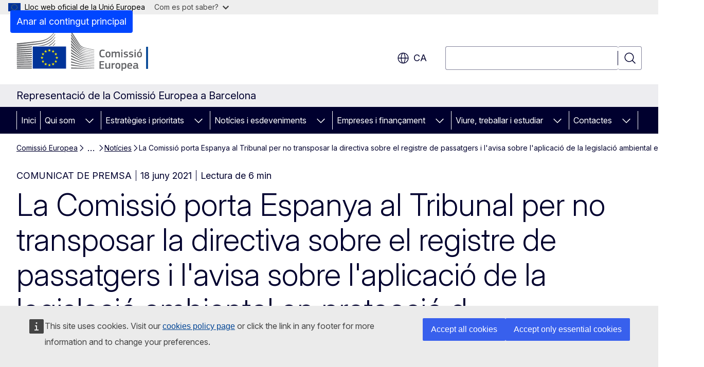

--- FILE ---
content_type: text/html; charset=UTF-8
request_url: https://barcelona.spain.representation.ec.europa.eu/noticies-i-esdeveniments/noticies/la-comissio-porta-espanya-al-tribunal-no-transposar-la-directiva_ca
body_size: 18753
content:
<!DOCTYPE html>
<html lang="ca" dir="ltr" prefix="og: https://ogp.me/ns#">
  <head>
    <meta charset="utf-8" />
<meta name="description" content="Brussel·les, 2 de juliol de 2020 La Comissió ha adoptat avui el paquet de decisions sobre procediments d’infracció del mes de juliol...." />
<meta name="keywords" content="Unió Europea" />
<link rel="canonical" href="https://barcelona.spain.representation.ec.europa.eu/noticies-i-esdeveniments/noticies/la-comissio-porta-espanya-al-tribunal-no-transposar-la-directiva_ca" />
<meta property="og:determiner" content="auto" />
<meta property="og:site_name" content="Representació de la Comissió Europea a Barcelona" />
<meta property="og:type" content="website" />
<meta property="og:url" content="https://barcelona.spain.representation.ec.europa.eu/noticies-i-esdeveniments/noticies/la-comissio-porta-espanya-al-tribunal-no-transposar-la-directiva_ca" />
<meta property="og:title" content="La Comissió porta Espanya al Tribunal per no transposar la directiva sobre el registre de passatgers i l&#039;avisa sobre l&#039;aplicació de la legislació ambiental en protecció d" />
<meta property="og:description" content="Brussel·les, 2 de juliol de 2020 La Comissió ha adoptat avui el paquet de decisions sobre procediments d’infracció del mes de juliol...." />
<meta property="og:updated_time" content="2021-06-18T14:00:00+0200" />
<meta name="twitter:card" content="summary_large_image" />
<meta name="twitter:description" content="Brussel·les, 2 de juliol de 2020 La Comissió ha adoptat avui el paquet de decisions sobre procediments d’infracció del mes de juliol...." />
<meta name="twitter:title" content="La Comissió porta Espanya al Tribunal per no transposar la directiva sobre el registre de passatgers i l&#039;avisa sobre l&#039;aplicació de la legislació ambiental en protecció d" />
<meta property="og:image" content="https://barcelona.spain.representation.ec.europa.eu/profiles/contrib/ewcms/modules/ewcms_seo/assets/images/ec-socialmedia-fallback.png" />
<meta property="og:image:alt" content="Representació de la Comissió Europea a Barcelona" />
<meta name="twitter:image" content="https://barcelona.spain.representation.ec.europa.eu/profiles/contrib/ewcms/modules/ewcms_seo/assets/images/ec-socialmedia-fallback.png" />
<meta name="twitter:image:alt" content="Representació de la Comissió Europea a Barcelona" />
<meta http-equiv="X-UA-Compatible" content="IE=edge,chrome=1" />
<meta name="Generator" content="Drupal 11 (https://www.drupal.org)" />
<meta name="MobileOptimized" content="width" />
<meta name="HandheldFriendly" content="true" />
<meta name="viewport" content="width=device-width, initial-scale=1.0" />
<script type="application/json">{"service":"preview","position":"before"}</script>
<script type="application/ld+json">{
    "@context": "https:\/\/schema.org",
    "@type": "BreadcrumbList",
    "itemListElement": [
        {
            "@type": "ListItem",
            "position": 1,
            "item": {
                "@id": "https:\/\/ec.europa.eu\/info\/index_ca",
                "name": "Comissió Europea"
            }
        },
        {
            "@type": "ListItem",
            "position": 2,
            "item": {
                "@id": "https:\/\/barcelona.spain.representation.ec.europa.eu\/index_ca",
                "name": "Representació de la Comissió Europea a Barcelona"
            }
        },
        {
            "@type": "ListItem",
            "position": 3,
            "item": {
                "@id": "https:\/\/barcelona.spain.representation.ec.europa.eu\/noticies-i-esdeveniments_ca",
                "name": "Notícies i esdeveniments"
            }
        },
        {
            "@type": "ListItem",
            "position": 4,
            "item": {
                "@id": "https:\/\/barcelona.spain.representation.ec.europa.eu\/noticies-i-esdeveniments\/noticies_ca",
                "name": "Notícies"
            }
        },
        {
            "@type": "ListItem",
            "position": 5,
            "item": {
                "@id": "https:\/\/barcelona.spain.representation.ec.europa.eu\/noticies-i-esdeveniments\/noticies\/la-comissio-porta-espanya-al-tribunal-no-transposar-la-directiva_ca",
                "name": "La Comissió porta Espanya al Tribunal per no transposar la directiva sobre el registre de passatgers i l\u0026#039;avisa sobre l\u0026#039;aplicació de la legislació ambiental en protecció d"
            }
        }
    ]
}</script>
<link rel="icon" href="/themes/contrib/oe_theme/images/favicons/ec/favicon.ico" type="image/vnd.microsoft.icon" />
<link rel="alternate" hreflang="ca" href="https://barcelona.spain.representation.ec.europa.eu/noticies-i-esdeveniments/noticies/la-comissio-porta-espanya-al-tribunal-no-transposar-la-directiva_ca" />
<link rel="icon" href="/themes/contrib/oe_theme/images/favicons/ec/favicon.svg" type="image/svg+xml" />
<link rel="apple-touch-icon" href="/themes/contrib/oe_theme/images/favicons/ec/favicon.png" />

    <title>La Comissió porta Espanya al Tribunal per no transposar la directiva sobre el registre de passatgers i l&#039;avisa sobre l&#039;aplicació de la legislació ambiental en protecció d - Representació de la Comissió Europea a Barcelona</title>
    <link rel="stylesheet" media="all" href="/sites/default/files/css/css_5nc-_HuaaGlKkabTA8KK_fsnfduJO-L9KWkL5vLpjAI.css?delta=0&amp;language=ca&amp;theme=ewcms_theme&amp;include=eJxFyUEKwCAMBMAPCXlSUFkwYIyYheLvS0-9zGXwdE_BpzJi0nYJKAcc0sN3LCzqtHbquYr-7z62WPIm4dJq4gWS5B4w" />
<link rel="stylesheet" media="all" href="/sites/default/files/css/css_2Qf_YlplbjBVKIXNZ4c5E6KoylSNrhfIVLr9t-L_Fgk.css?delta=1&amp;language=ca&amp;theme=ewcms_theme&amp;include=eJxFyUEKwCAMBMAPCXlSUFkwYIyYheLvS0-9zGXwdE_BpzJi0nYJKAcc0sN3LCzqtHbquYr-7z62WPIm4dJq4gWS5B4w" />
<link rel="stylesheet" media="print" href="/sites/default/files/css/css_A9wFHXKmIl_D12paDTq3fY-W0_lXp7lkBLYbqBQnOz0.css?delta=2&amp;language=ca&amp;theme=ewcms_theme&amp;include=eJxFyUEKwCAMBMAPCXlSUFkwYIyYheLvS0-9zGXwdE_BpzJi0nYJKAcc0sN3LCzqtHbquYr-7z62WPIm4dJq4gWS5B4w" />
<link rel="stylesheet" media="all" href="/sites/default/files/css/css_TyU2BwxkQG2-zzGaU25fTkiS1l9LrMSJ5pUl6sbF0m0.css?delta=3&amp;language=ca&amp;theme=ewcms_theme&amp;include=eJxFyUEKwCAMBMAPCXlSUFkwYIyYheLvS0-9zGXwdE_BpzJi0nYJKAcc0sN3LCzqtHbquYr-7z62WPIm4dJq4gWS5B4w" />
<link rel="stylesheet" media="print" href="/sites/default/files/css/css_yxgBe7poTj88gTDTjT2XJalfAZzmKkCM96MsmUgl-uo.css?delta=4&amp;language=ca&amp;theme=ewcms_theme&amp;include=eJxFyUEKwCAMBMAPCXlSUFkwYIyYheLvS0-9zGXwdE_BpzJi0nYJKAcc0sN3LCzqtHbquYr-7z62WPIm4dJq4gWS5B4w" />
<link rel="stylesheet" media="all" href="/sites/default/files/css/css_tQ56FYQPFX1iEWcoYI1GAVJp9GUMPM5VUE5elNmVRY0.css?delta=5&amp;language=ca&amp;theme=ewcms_theme&amp;include=eJxFyUEKwCAMBMAPCXlSUFkwYIyYheLvS0-9zGXwdE_BpzJi0nYJKAcc0sN3LCzqtHbquYr-7z62WPIm4dJq4gWS5B4w" />
<link rel="stylesheet" media="print" href="/sites/default/files/css/css_TezqZFYZAZYviKu-dUGr-S_hQ9v3l9-BEdMPS641HKA.css?delta=6&amp;language=ca&amp;theme=ewcms_theme&amp;include=eJxFyUEKwCAMBMAPCXlSUFkwYIyYheLvS0-9zGXwdE_BpzJi0nYJKAcc0sN3LCzqtHbquYr-7z62WPIm4dJq4gWS5B4w" />

    
  </head>
  <body class="language-ca ecl-typography path-node page-node-type-oe-news">
          <a
  href="#main-content"
  class="ecl-link ecl-link--primary ecl-skip-link"
   id="skip-id"
>Anar al contingut principal</a>

        <div id="cck_here"></div>    <script type="application/json">{"utility":"globan","theme":"light","logo":true,"link":true,"mode":false}</script>

      <div class="dialog-off-canvas-main-canvas" data-off-canvas-main-canvas>
          <header
  class="ecl-site-header ecl-site-header-with-logo-l ecl-site-header--has-menu"
  data-ecl-auto-init="SiteHeader"
>
  
    <div class="ecl-site-header__header">
        <div class="ecl-site-header__inner">
      <div class="ecl-site-header__background">
        <div class="ecl-site-header__header">
          <div class="ecl-site-header__container ecl-container">
            <div class="ecl-site-header__top" data-ecl-site-header-top>
                    <a
    class="ecl-link ecl-link--standalone ecl-site-header__logo-link"
    href="https://commission.europa.eu"
    aria-label="Inici - Comissió Europea"
    data-aria-label-en="Home - European Commission"
  >
                                <picture
  class="ecl-picture ecl-site-header__picture"
   title="Comissi&#x00F3;&#x20;Europea"
><source 
                  srcset="/themes/contrib/oe_theme/dist/ec/images/logo/positive/logo-ec--ca.svg"
                          media="(min-width: 996px)"
                      ><img 
          class="ecl-site-header__logo-image ecl-site-header__logo-image--l"
              src="/themes/contrib/oe_theme/dist/ec/images/logo/logo-ec--mute.svg"
              alt="Logotip de la Comissió Europea"
          ></picture>  </a>


              <div class="ecl-site-header__action">
                  <div class="ecl-site-header__language"><a
    class="ecl-button ecl-button--tertiary ecl-button--neutral ecl-site-header__language-selector"
    href="https://barcelona.spain.representation.ec.europa.eu/noticies-i-esdeveniments/noticies/la-comissio-porta-espanya-al-tribunal-no-transposar-la-directiva_ca"
    data-ecl-language-selector
    role="button"
    aria-label="Change language, current language is català - ca"
      aria-controls="language-list-overlay"
    ><span class="ecl-site-header__language-icon"><span 
  class="wt-icon--global ecl-icon ecl-icon--m ecl-site-header__icon ecl-icon--global"
  aria-hidden="false"
   title="ca" role="img"></span></span>ca</a><div class="ecl-site-header__language-container" id="language-list-overlay" hidden data-ecl-language-list-overlay aria-labelledby="ecl-site-header__language-title" role="dialog"><div class="ecl-site-header__language-header"><div
        class="ecl-site-header__language-title"
        id="ecl-site-header__language-title"
      >Select your language</div><button
  class="ecl-button ecl-button--tertiary ecl-button--neutral ecl-site-header__language-close ecl-button--icon-only"
  type="submit"
   data-ecl-language-list-close
><span class="ecl-button__container"><span class="ecl-button__label" data-ecl-label="true">Tanca</span><span 
  class="wt-icon--close ecl-icon ecl-icon--m ecl-button__icon ecl-icon--close"
  aria-hidden="true"
   data-ecl-icon></span></span></button></div><div
      class="ecl-site-header__language-content"
      data-ecl-language-list-content
    ><div class="ecl-site-header__language-category" data-ecl-language-list-eu><div class="ecl-site-header__language-category-title">EU official languages</div><ul class="ecl-site-header__language-list" translate="no"><li class="ecl-site-header__language-item"><a
  href="https://barcelona.spain.representation.ec.europa.eu/noticies-i-esdeveniments/noticies/la-comissio-porta-espanya-al-tribunal-no-transposar-la-directiva_bg"
  class="ecl-link ecl-link--standalone ecl-link--no-visited ecl-site-header__language-link"
   hreflang="bg"
><span class="ecl-site-header__language-link-code">bg</span><span class="ecl-site-header__language-link-label" lang="bg">български</span></a></li><li class="ecl-site-header__language-item"><a
  href="https://barcelona.spain.representation.ec.europa.eu/noticies-i-esdeveniments/noticies/la-comissio-porta-espanya-al-tribunal-no-transposar-la-directiva_es"
  class="ecl-link ecl-link--standalone ecl-link--no-visited ecl-site-header__language-link"
   hreflang="es"
><span class="ecl-site-header__language-link-code">es</span><span class="ecl-site-header__language-link-label" lang="es">español</span></a></li><li class="ecl-site-header__language-item"><a
  href="https://barcelona.spain.representation.ec.europa.eu/noticies-i-esdeveniments/noticies/la-comissio-porta-espanya-al-tribunal-no-transposar-la-directiva_cs"
  class="ecl-link ecl-link--standalone ecl-link--no-visited ecl-site-header__language-link"
   hreflang="cs"
><span class="ecl-site-header__language-link-code">cs</span><span class="ecl-site-header__language-link-label" lang="cs">čeština</span></a></li><li class="ecl-site-header__language-item"><a
  href="https://barcelona.spain.representation.ec.europa.eu/noticies-i-esdeveniments/noticies/la-comissio-porta-espanya-al-tribunal-no-transposar-la-directiva_da"
  class="ecl-link ecl-link--standalone ecl-link--no-visited ecl-site-header__language-link"
   hreflang="da"
><span class="ecl-site-header__language-link-code">da</span><span class="ecl-site-header__language-link-label" lang="da">dansk</span></a></li><li class="ecl-site-header__language-item"><a
  href="https://barcelona.spain.representation.ec.europa.eu/noticies-i-esdeveniments/noticies/la-comissio-porta-espanya-al-tribunal-no-transposar-la-directiva_de"
  class="ecl-link ecl-link--standalone ecl-link--no-visited ecl-site-header__language-link"
   hreflang="de"
><span class="ecl-site-header__language-link-code">de</span><span class="ecl-site-header__language-link-label" lang="de">Deutsch</span></a></li><li class="ecl-site-header__language-item"><a
  href="https://barcelona.spain.representation.ec.europa.eu/noticies-i-esdeveniments/noticies/la-comissio-porta-espanya-al-tribunal-no-transposar-la-directiva_et"
  class="ecl-link ecl-link--standalone ecl-link--no-visited ecl-site-header__language-link"
   hreflang="et"
><span class="ecl-site-header__language-link-code">et</span><span class="ecl-site-header__language-link-label" lang="et">eesti</span></a></li><li class="ecl-site-header__language-item"><a
  href="https://barcelona.spain.representation.ec.europa.eu/noticies-i-esdeveniments/noticies/la-comissio-porta-espanya-al-tribunal-no-transposar-la-directiva_el"
  class="ecl-link ecl-link--standalone ecl-link--no-visited ecl-site-header__language-link"
   hreflang="el"
><span class="ecl-site-header__language-link-code">el</span><span class="ecl-site-header__language-link-label" lang="el">ελληνικά</span></a></li><li class="ecl-site-header__language-item"><a
  href="https://barcelona.spain.representation.ec.europa.eu/noticies-i-esdeveniments/noticies/la-comissio-porta-espanya-al-tribunal-no-transposar-la-directiva_en"
  class="ecl-link ecl-link--standalone ecl-link--no-visited ecl-site-header__language-link"
   hreflang="en"
><span class="ecl-site-header__language-link-code">en</span><span class="ecl-site-header__language-link-label" lang="en">English</span></a></li><li class="ecl-site-header__language-item"><a
  href="https://barcelona.spain.representation.ec.europa.eu/noticies-i-esdeveniments/noticies/la-comissio-porta-espanya-al-tribunal-no-transposar-la-directiva_fr"
  class="ecl-link ecl-link--standalone ecl-link--no-visited ecl-site-header__language-link"
   hreflang="fr"
><span class="ecl-site-header__language-link-code">fr</span><span class="ecl-site-header__language-link-label" lang="fr">français</span></a></li><li class="ecl-site-header__language-item"><a
  href="https://barcelona.spain.representation.ec.europa.eu/noticies-i-esdeveniments/noticies/la-comissio-porta-espanya-al-tribunal-no-transposar-la-directiva_ga"
  class="ecl-link ecl-link--standalone ecl-link--no-visited ecl-site-header__language-link"
   hreflang="ga"
><span class="ecl-site-header__language-link-code">ga</span><span class="ecl-site-header__language-link-label" lang="ga">Gaeilge</span></a></li><li class="ecl-site-header__language-item"><a
  href="https://barcelona.spain.representation.ec.europa.eu/noticies-i-esdeveniments/noticies/la-comissio-porta-espanya-al-tribunal-no-transposar-la-directiva_hr"
  class="ecl-link ecl-link--standalone ecl-link--no-visited ecl-site-header__language-link"
   hreflang="hr"
><span class="ecl-site-header__language-link-code">hr</span><span class="ecl-site-header__language-link-label" lang="hr">hrvatski</span></a></li><li class="ecl-site-header__language-item"><a
  href="https://barcelona.spain.representation.ec.europa.eu/noticies-i-esdeveniments/noticies/la-comissio-porta-espanya-al-tribunal-no-transposar-la-directiva_it"
  class="ecl-link ecl-link--standalone ecl-link--no-visited ecl-site-header__language-link"
   hreflang="it"
><span class="ecl-site-header__language-link-code">it</span><span class="ecl-site-header__language-link-label" lang="it">italiano</span></a></li><li class="ecl-site-header__language-item"><a
  href="https://barcelona.spain.representation.ec.europa.eu/noticies-i-esdeveniments/noticies/la-comissio-porta-espanya-al-tribunal-no-transposar-la-directiva_lv"
  class="ecl-link ecl-link--standalone ecl-link--no-visited ecl-site-header__language-link"
   hreflang="lv"
><span class="ecl-site-header__language-link-code">lv</span><span class="ecl-site-header__language-link-label" lang="lv">latviešu</span></a></li><li class="ecl-site-header__language-item"><a
  href="https://barcelona.spain.representation.ec.europa.eu/noticies-i-esdeveniments/noticies/la-comissio-porta-espanya-al-tribunal-no-transposar-la-directiva_lt"
  class="ecl-link ecl-link--standalone ecl-link--no-visited ecl-site-header__language-link"
   hreflang="lt"
><span class="ecl-site-header__language-link-code">lt</span><span class="ecl-site-header__language-link-label" lang="lt">lietuvių</span></a></li><li class="ecl-site-header__language-item"><a
  href="https://barcelona.spain.representation.ec.europa.eu/noticies-i-esdeveniments/noticies/la-comissio-porta-espanya-al-tribunal-no-transposar-la-directiva_hu"
  class="ecl-link ecl-link--standalone ecl-link--no-visited ecl-site-header__language-link"
   hreflang="hu"
><span class="ecl-site-header__language-link-code">hu</span><span class="ecl-site-header__language-link-label" lang="hu">magyar</span></a></li><li class="ecl-site-header__language-item"><a
  href="https://barcelona.spain.representation.ec.europa.eu/noticies-i-esdeveniments/noticies/la-comissio-porta-espanya-al-tribunal-no-transposar-la-directiva_mt"
  class="ecl-link ecl-link--standalone ecl-link--no-visited ecl-site-header__language-link"
   hreflang="mt"
><span class="ecl-site-header__language-link-code">mt</span><span class="ecl-site-header__language-link-label" lang="mt">Malti</span></a></li><li class="ecl-site-header__language-item"><a
  href="https://barcelona.spain.representation.ec.europa.eu/noticies-i-esdeveniments/noticies/la-comissio-porta-espanya-al-tribunal-no-transposar-la-directiva_nl"
  class="ecl-link ecl-link--standalone ecl-link--no-visited ecl-site-header__language-link"
   hreflang="nl"
><span class="ecl-site-header__language-link-code">nl</span><span class="ecl-site-header__language-link-label" lang="nl">Nederlands</span></a></li><li class="ecl-site-header__language-item"><a
  href="https://barcelona.spain.representation.ec.europa.eu/noticies-i-esdeveniments/noticies/la-comissio-porta-espanya-al-tribunal-no-transposar-la-directiva_pl"
  class="ecl-link ecl-link--standalone ecl-link--no-visited ecl-site-header__language-link"
   hreflang="pl"
><span class="ecl-site-header__language-link-code">pl</span><span class="ecl-site-header__language-link-label" lang="pl">polski</span></a></li><li class="ecl-site-header__language-item"><a
  href="https://barcelona.spain.representation.ec.europa.eu/noticies-i-esdeveniments/noticies/la-comissio-porta-espanya-al-tribunal-no-transposar-la-directiva_pt"
  class="ecl-link ecl-link--standalone ecl-link--no-visited ecl-site-header__language-link"
   hreflang="pt"
><span class="ecl-site-header__language-link-code">pt</span><span class="ecl-site-header__language-link-label" lang="pt">português</span></a></li><li class="ecl-site-header__language-item"><a
  href="https://barcelona.spain.representation.ec.europa.eu/noticies-i-esdeveniments/noticies/la-comissio-porta-espanya-al-tribunal-no-transposar-la-directiva_ro"
  class="ecl-link ecl-link--standalone ecl-link--no-visited ecl-site-header__language-link"
   hreflang="ro"
><span class="ecl-site-header__language-link-code">ro</span><span class="ecl-site-header__language-link-label" lang="ro">română</span></a></li><li class="ecl-site-header__language-item"><a
  href="https://barcelona.spain.representation.ec.europa.eu/noticies-i-esdeveniments/noticies/la-comissio-porta-espanya-al-tribunal-no-transposar-la-directiva_sk"
  class="ecl-link ecl-link--standalone ecl-link--no-visited ecl-site-header__language-link"
   hreflang="sk"
><span class="ecl-site-header__language-link-code">sk</span><span class="ecl-site-header__language-link-label" lang="sk">slovenčina</span></a></li><li class="ecl-site-header__language-item"><a
  href="https://barcelona.spain.representation.ec.europa.eu/noticies-i-esdeveniments/noticies/la-comissio-porta-espanya-al-tribunal-no-transposar-la-directiva_sl"
  class="ecl-link ecl-link--standalone ecl-link--no-visited ecl-site-header__language-link"
   hreflang="sl"
><span class="ecl-site-header__language-link-code">sl</span><span class="ecl-site-header__language-link-label" lang="sl">slovenščina</span></a></li><li class="ecl-site-header__language-item"><a
  href="https://barcelona.spain.representation.ec.europa.eu/noticies-i-esdeveniments/noticies/la-comissio-porta-espanya-al-tribunal-no-transposar-la-directiva_fi"
  class="ecl-link ecl-link--standalone ecl-link--no-visited ecl-site-header__language-link"
   hreflang="fi"
><span class="ecl-site-header__language-link-code">fi</span><span class="ecl-site-header__language-link-label" lang="fi">suomi</span></a></li><li class="ecl-site-header__language-item"><a
  href="https://barcelona.spain.representation.ec.europa.eu/noticies-i-esdeveniments/noticies/la-comissio-porta-espanya-al-tribunal-no-transposar-la-directiva_sv"
  class="ecl-link ecl-link--standalone ecl-link--no-visited ecl-site-header__language-link"
   hreflang="sv"
><span class="ecl-site-header__language-link-code">sv</span><span class="ecl-site-header__language-link-label" lang="sv">svenska</span></a></li></ul></div><div class="ecl-site-header__language-category" data-ecl-language-list-non-eu><div class="ecl-site-header__language-category-title">Altres llengües</div><ul class="ecl-site-header__language-list" translate="no"><li class="ecl-site-header__language-item"><a
  href="https://barcelona.spain.representation.ec.europa.eu/noticies-i-esdeveniments/noticies/la-comissio-porta-espanya-al-tribunal-no-transposar-la-directiva_ca"
  class="ecl-link ecl-link--standalone ecl-link--no-visited ecl-site-header__language-link ecl-site-header__language-link--active"
   lang="ca" hreflang="ca"
><span class="ecl-site-header__language-link-code">ca</span><span class="ecl-site-header__language-link-label">català</span></a></li></ul></div></div></div></div>
<div class="ecl-site-header__search-container" role="search">
  <a
    class="ecl-button ecl-button--tertiary ecl-site-header__search-toggle"
    href=""
    data-ecl-search-toggle="true"
    aria-controls=""
    aria-expanded="false"
  ><span 
  class="wt-icon--search ecl-icon ecl-icon--s ecl-site-header__icon ecl-icon--search"
  aria-hidden="true"
   role="img"></span></a>
  <script type="application/json">{"service":"search","version":"2.0","form":".ecl-search-form","filters":{"scope":{"sites":[{"selected":true,"name":"Representaci\u00f3 de la Comissi\u00f3 Europea a Barcelona","id":["comm-ewcms-barcelona"]}]}}}</script>
<form
  class="ecl-search-form ecl-site-header__search"
  role="search"
   class="oe-search-search-form" data-drupal-selector="oe-search-search-form" action="/noticies-i-esdeveniments/noticies/la-comissio-porta-espanya-al-tribunal-no-transposar-la-directiva_ca" method="post" id="oe-search-search-form" accept-charset="UTF-8" data-ecl-search-form
><div class="ecl-form-group"><label
                  for="edit-keys"
            id="edit-keys-label"
          class="ecl-form-label ecl-search-form__label"
    >Cerca</label><input
      id="edit-keys"
      class="ecl-text-input ecl-text-input--m ecl-search-form__text-input form-search ecl-search-form__text-input"
      name="keys"
        type="search"
            
  ></div><button
  class="ecl-button ecl-button--tertiary ecl-search-form__button ecl-search-form__button ecl-button--icon-only"
  type="submit"
  
><span class="ecl-button__container"><span 
  class="wt-icon--search ecl-icon ecl-icon--m ecl-button__icon ecl-icon--search"
  aria-hidden="true"
   data-ecl-icon></span><span class="ecl-button__label" data-ecl-label="true">Cerca</span></span></button><input autocomplete="off" data-drupal-selector="form-ftx2m4q6nnnfz8pufhm2rmo6ilnwsovbozi722d06ig" type="hidden" name="form_build_id" value="form-FtX2M4q6nnNfZ8PUFHM2rMo6ilnwSOvBOzI722d06ig" /><input data-drupal-selector="edit-oe-search-search-form" type="hidden" name="form_id" value="oe_search_search_form" /></form>
  
</div>


              </div>
            </div>
          </div>
        </div>
      </div>
    </div>
  
  </div>
      <div>
    <div id="block-machinetranslation">
  
    
      <div class="ecl-lang-select-page ecl-u-pv-m ecl-u-d-none" id="etrans-block">
  <div class="ecl-container">
    <div class="webtools-etrans--wrapper">
      <div id="webtools-etrans"></div>
      <div class="webtools-etrans--message">
        <div
  class="ecl-notification ecl-notification--info"
  data-ecl-notification
  role="alert"
  data-ecl-auto-init="Notification"
><span 
  class="wt-icon--information ecl-icon ecl-icon--m ecl-notification__icon ecl-icon--information"
  aria-hidden="false"
  ></span><div class="ecl-notification__content"><button
  class="ecl-button ecl-button--tertiary ecl-button--m ecl-button--neutral ecl-notification__close ecl-button--icon-only"
  type="button"
   data-ecl-notification-close
><span class="ecl-button__container"><span class="ecl-button__label" data-ecl-label="true">&nbsp;</span><span 
  class="wt-icon--close ecl-icon ecl-icon--m ecl-button__icon ecl-icon--close"
  aria-hidden="true"
   data-ecl-icon></span></span></button><div class="ecl-notification__description">&nbsp;</div></div></div>      </div>
    </div>
  </div>
</div>
<div class="ecl-lang-select-page ecl-u-pv-m ecl-u-d-none" id="no-etrans-block">
  <div class="ecl-container">
    <div class="webtools-etrans--wrapper">
      <div id="webtools-etrans"></div>
      <div class="webtools-etrans--message">
        <div
  class="ecl-notification ecl-notification--warning"
  data-ecl-notification
  role="alert"
  data-ecl-auto-init="Notification"
><span 
  class="wt-icon--information ecl-icon ecl-icon--m ecl-notification__icon ecl-icon--information"
  aria-hidden="false"
  ></span><div class="ecl-notification__content"><button
  class="ecl-button ecl-button--tertiary ecl-button--m ecl-button--neutral ecl-notification__close ecl-button--icon-only"
  type="button"
   data-ecl-notification-close
><span class="ecl-button__container"><span class="ecl-button__label" data-ecl-label="true">&nbsp;</span><span 
  class="wt-icon--close ecl-icon ecl-icon--m ecl-button__icon ecl-icon--close"
  aria-hidden="true"
   data-ecl-icon></span></span></button><div class="ecl-notification__description">&nbsp;</div></div></div>      </div>
    </div>
  </div>
</div>

  </div>

  </div>

  
          <div class="ecl-site-header__banner">
      <div class="ecl-container">
                  <div class="ecl-site-header__site-name">Representació de la Comissió Europea a Barcelona</div>
                      </div>
    </div>
      <div id="block-ewcms-theme-horizontal-menu">
  
    
      <div style="height: 0">&nbsp;</div><div class="ewcms-horizontal-menu">
      
                                                                                                                                              
                                                                                                          
                                                                                                                                                                
                                                                      
                                                                                                                                                                                                    
                                                                                        
          
      <nav
  class="ecl-menu"
  data-ecl-menu
  data-ecl-menu-max-lines="2"
  data-ecl-auto-init="Menu"
      data-ecl-menu-label-open="Menu"
        data-ecl-menu-label-close="Tanca"
    role="navigation" aria-label="Navegaci&#x00F3;&#x20;pel&#x20;lloc"
><div class="ecl-menu__overlay"></div><div class="ecl-container ecl-menu__container"><button
  class="ecl-button ecl-button--tertiary ecl-button--neutral ecl-menu__open ecl-button--icon-only"
  type="button"
   data-ecl-menu-open aria-expanded="false"
><span class="ecl-button__container"><span 
  class="wt-icon--hamburger ecl-icon ecl-icon--m ecl-button__icon ecl-icon--hamburger"
  aria-hidden="true"
   data-ecl-icon></span><span 
  class="wt-icon--close ecl-icon ecl-icon--m ecl-button__icon ecl-icon--close"
  aria-hidden="true"
   data-ecl-icon></span><span class="ecl-button__label" data-ecl-label="true">Menu</span></span></button><section class="ecl-menu__inner" data-ecl-menu-inner aria-label="Menu"><header class="ecl-menu__inner-header"><button
  class="ecl-button ecl-button--tertiary ecl-menu__close ecl-button--icon-only"
  type="submit"
   data-ecl-menu-close
><span class="ecl-button__container"><span class="ecl-button__label" data-ecl-label="true">Tanca</span><span 
  class="wt-icon--close ecl-icon ecl-icon--m ecl-button__icon ecl-icon--close"
  aria-hidden="true"
   data-ecl-icon></span></span></button><div class="ecl-menu__title">Menu</div><button
  class="ecl-button ecl-button--tertiary ecl-menu__back"
  type="submit"
   data-ecl-menu-back
><span class="ecl-button__container"><span 
  class="wt-icon--corner-arrow ecl-icon ecl-icon--xs ecl-icon--rotate-270 ecl-button__icon ecl-icon--corner-arrow"
  aria-hidden="true"
   data-ecl-icon></span><span class="ecl-button__label" data-ecl-label="true">Back</span></span></button></header><button
  class="ecl-button ecl-button--tertiary ecl-menu__item ecl-menu__items-previous ecl-button--icon-only"
  type="button"
   data-ecl-menu-items-previous tabindex="-1"
><span class="ecl-button__container"><span 
  class="wt-icon--corner-arrow ecl-icon ecl-icon--s ecl-icon--rotate-270 ecl-button__icon ecl-icon--corner-arrow"
  aria-hidden="true"
   data-ecl-icon></span><span class="ecl-button__label" data-ecl-label="true">Previous items</span></span></button><button
  class="ecl-button ecl-button--tertiary ecl-menu__item ecl-menu__items-next ecl-button--icon-only"
  type="button"
   data-ecl-menu-items-next tabindex="-1"
><span class="ecl-button__container"><span 
  class="wt-icon--corner-arrow ecl-icon ecl-icon--s ecl-icon--rotate-90 ecl-button__icon ecl-icon--corner-arrow"
  aria-hidden="true"
   data-ecl-icon></span><span class="ecl-button__label" data-ecl-label="true">Next items</span></span></button><ul class="ecl-menu__list" data-ecl-menu-list><li class="ecl-menu__item" data-ecl-menu-item id="ecl-menu-item-ecl-menu-505369374-0"><a
  href="/index_ca"
  class="ecl-link ecl-link--standalone ecl-menu__link"
   data-untranslated-label="Home" data-active-path="&#x2F;" data-ecl-menu-link id="ecl-menu-item-ecl-menu-505369374-0-link"
>Inici</a></li><li class="ecl-menu__item ecl-menu__item--has-children" data-ecl-menu-item data-ecl-has-children aria-haspopup aria-expanded="false" id="ecl-menu-item-ecl-menu-505369374-1"><a
  href="/qui-som_ca"
  class="ecl-link ecl-link--standalone ecl-menu__link"
   data-untranslated-label="Qui&#x20;som" data-active-path="&#x2F;node&#x2F;12" data-ecl-menu-link id="ecl-menu-item-ecl-menu-505369374-1-link"
>Qui som</a><button
  class="ecl-button ecl-button--tertiary ecl-button--neutral ecl-menu__button-caret ecl-button--icon-only"
  type="button"
   data-ecl-menu-caret aria-label="Accedir&#x20;als&#x20;subelements" aria-describedby="ecl-menu-item-ecl-menu-505369374-1-link" aria-expanded="false"
><span class="ecl-button__container"><span 
  class="wt-icon--corner-arrow ecl-icon ecl-icon--xs ecl-icon--rotate-180 ecl-button__icon ecl-icon--corner-arrow"
  aria-hidden="true"
   data-ecl-icon></span></span></button><div
    class="ecl-menu__mega"
    data-ecl-menu-mega
  ><ul class="ecl-menu__sublist"><li
        class="ecl-menu__subitem"
        data-ecl-menu-subitem
      ><a
  href="/qui-som/que-fem_ca"
  class="ecl-link ecl-link--standalone ecl-menu__sublink"
   data-untranslated-label="Qu&#x00E8;&#x20;fem" data-active-path="&#x2F;node&#x2F;13"
>Què fem</a></li><li
        class="ecl-menu__subitem"
        data-ecl-menu-subitem
      ><a
  href="/qui-som/el-nostre-equip_ca"
  class="ecl-link ecl-link--standalone ecl-menu__sublink"
   data-untranslated-label="El&#x20;nostre&#x20;equip" data-active-path="&#x2F;node&#x2F;14"
>El nostre equip</a></li><li
        class="ecl-menu__subitem"
        data-ecl-menu-subitem
      ><a
  href="/qui-som/contacte_ca"
  class="ecl-link ecl-link--standalone ecl-menu__sublink"
   data-untranslated-label="Contacte" data-active-path="&#x2F;node&#x2F;15"
>Contacte</a></li><li
        class="ecl-menu__subitem"
        data-ecl-menu-subitem
      ><a
  href="https://spain.representation.ec.europa.eu"
  class="ecl-link ecl-link--standalone ecl-menu__sublink"
   data-untranslated-label="Representaci&#x00F3;&#x20;a&#x20;Espanya" data-active-path="&#x2F;node&#x2F;16"
>Representació a Espanya</a></li><li
        class="ecl-menu__subitem"
        data-ecl-menu-subitem
      ><a
  href="/qui-som/espanya-la-ue_ca"
  class="ecl-link ecl-link--standalone ecl-menu__sublink"
   data-untranslated-label="Espanya&#x20;a&#x20;la&#x20;UE" data-active-path="&#x2F;node&#x2F;17"
>Espanya a la UE</a></li><li
        class="ecl-menu__subitem"
        data-ecl-menu-subitem
      ><a
  href="/qui-som/introduccio-la-ue_ca"
  class="ecl-link ecl-link--standalone ecl-menu__sublink"
   data-untranslated-label="Introducci&#x00F3;&#x20;a&#x20;la&#x20;UE" data-active-path="&#x2F;node&#x2F;18"
>Introducció a la UE</a></li><li
        class="ecl-menu__subitem"
        data-ecl-menu-subitem
      ><a
  href="/qui-som/el-catala-la-ue_ca"
  class="ecl-link ecl-link--standalone ecl-menu__sublink"
   data-untranslated-label="El&#x20;catal&#x00E0;&#x20;a&#x20;la&#x20;UE" data-active-path="&#x2F;node&#x2F;72"
>El català a la UE</a></li><li class="ecl-menu__subitem ecl-menu__see-all"><a
  href="/qui-som_ca"
  class="ecl-link ecl-link--standalone ecl-link--icon ecl-menu__sublink"
  
><span 
      class="ecl-link__label">Veure-ho tot</span><span 
  class="wt-icon--arrow-left ecl-icon ecl-icon--xs ecl-icon--rotate-180 ecl-link__icon ecl-icon--arrow-left"
  aria-hidden="true"
  ></span></a></li></ul></div></li><li class="ecl-menu__item ecl-menu__item--has-children" data-ecl-menu-item data-ecl-has-children aria-haspopup aria-expanded="false" id="ecl-menu-item-ecl-menu-505369374-2"><a
  href="/estrategies-i-prioritats_ca"
  class="ecl-link ecl-link--standalone ecl-menu__link"
   data-untranslated-label="Estrat&#x00E8;gies&#x20;i&#x20;prioritats" data-active-path="&#x2F;node&#x2F;19" data-ecl-menu-link id="ecl-menu-item-ecl-menu-505369374-2-link"
>Estratègies i prioritats</a><button
  class="ecl-button ecl-button--tertiary ecl-button--neutral ecl-menu__button-caret ecl-button--icon-only"
  type="button"
   data-ecl-menu-caret aria-label="Accedir&#x20;als&#x20;subelements" aria-describedby="ecl-menu-item-ecl-menu-505369374-2-link" aria-expanded="false"
><span class="ecl-button__container"><span 
  class="wt-icon--corner-arrow ecl-icon ecl-icon--xs ecl-icon--rotate-180 ecl-button__icon ecl-icon--corner-arrow"
  aria-hidden="true"
   data-ecl-icon></span></span></button><div
    class="ecl-menu__mega"
    data-ecl-menu-mega
  ><ul class="ecl-menu__sublist"><li
        class="ecl-menu__subitem"
        data-ecl-menu-subitem
      ><a
  href="/estrategies-i-prioritats/prioritats-de-la-comissio-europea-2024-2029_ca"
  class="ecl-link ecl-link--standalone ecl-menu__sublink"
   data-untranslated-label="Prioritats&#x20;de&#x20;la&#x20;Comissi&#x00F3;&#x20;Europea&#x3A;&#x20;2024-2029" data-active-path="&#x2F;node&#x2F;1575"
>Prioritats de la Comissió Europea: 2024-2029</a></li><li
        class="ecl-menu__subitem"
        data-ecl-menu-subitem
      ><a
  href="/estrategies-i-prioritats/nextgenerationeu-el-pla-de-recuperacio-de-la-ue-espanya_ca"
  class="ecl-link ecl-link--standalone ecl-menu__sublink"
   data-untranslated-label="NextGenerationEU,&#x20;el&#x20;pla&#x20;de&#x20;recuperaci&#x00F3;&#x20;de&#x20;la&#x20;UE&#x20;per&#x20;a&#x20;Espanya" data-active-path="&#x2F;node&#x2F;21"
>NextGenerationEU, el pla de recuperació de la UE per a Espanya</a></li><li
        class="ecl-menu__subitem"
        data-ecl-menu-subitem
      ><a
  href="/estrategies-i-prioritats/politiques-clau-de-la-ue-catalunya-i-les-illes-balears_ca"
  class="ecl-link ecl-link--standalone ecl-menu__sublink"
   data-untranslated-label="Pol&#x00ED;tiques&#x20;clau&#x20;de&#x20;la&#x20;UE&#x20;a&#x20;Catalunya&#x20;i&#x20;les&#x20;Illes&#x20;Balears&#x20;" data-active-path="&#x2F;node&#x2F;22"
>Polítiques clau de la UE a Catalunya i les Illes Balears </a></li><li
        class="ecl-menu__subitem"
        data-ecl-menu-subitem
      ><a
  href="/estrategies-i-prioritats/eulc-construir-europa-amb-els-representants-locals_ca"
  class="ecl-link ecl-link--standalone ecl-menu__sublink"
   data-untranslated-label="EULC&#x3A;&#x20;Construir&#x20;Europa&#x20;amb&#x20;els&#x20;Representants&#x20;Locals" data-active-path="&#x2F;node&#x2F;1229"
>EULC: Construir Europa amb els Representants Locals</a></li><li
        class="ecl-menu__subitem"
        data-ecl-menu-subitem
      ><a
  href="/estrategies-i-prioritats/histories-dexit_ca"
  class="ecl-link ecl-link--standalone ecl-menu__sublink"
   data-untranslated-label="Hist&#x00F2;ries&#x20;d&#x27;&#x00E8;xit" data-active-path="&#x2F;node&#x2F;24"
>Històries d&#039;èxit</a></li><li class="ecl-menu__subitem ecl-menu__see-all"><a
  href="/estrategies-i-prioritats_ca"
  class="ecl-link ecl-link--standalone ecl-link--icon ecl-menu__sublink"
  
><span 
      class="ecl-link__label">Veure-ho tot</span><span 
  class="wt-icon--arrow-left ecl-icon ecl-icon--xs ecl-icon--rotate-180 ecl-link__icon ecl-icon--arrow-left"
  aria-hidden="true"
  ></span></a></li></ul></div></li><li class="ecl-menu__item ecl-menu__item--has-children" data-ecl-menu-item data-ecl-has-children aria-haspopup aria-expanded="false" id="ecl-menu-item-ecl-menu-505369374-3"><a
  href="/noticies-i-esdeveniments_ca"
  class="ecl-link ecl-link--standalone ecl-menu__link"
   data-untranslated-label="Not&#x00ED;cies&#x20;i&#x20;esdeveniments" data-active-path="&#x2F;node&#x2F;25" data-ecl-menu-link id="ecl-menu-item-ecl-menu-505369374-3-link"
>Notícies i esdeveniments</a><button
  class="ecl-button ecl-button--tertiary ecl-button--neutral ecl-menu__button-caret ecl-button--icon-only"
  type="button"
   data-ecl-menu-caret aria-label="Accedir&#x20;als&#x20;subelements" aria-describedby="ecl-menu-item-ecl-menu-505369374-3-link" aria-expanded="false"
><span class="ecl-button__container"><span 
  class="wt-icon--corner-arrow ecl-icon ecl-icon--xs ecl-icon--rotate-180 ecl-button__icon ecl-icon--corner-arrow"
  aria-hidden="true"
   data-ecl-icon></span></span></button><div
    class="ecl-menu__mega"
    data-ecl-menu-mega
  ><ul class="ecl-menu__sublist"><li
        class="ecl-menu__subitem"
        data-ecl-menu-subitem
      ><a
  href="/noticies-i-esdeveniments/nextgenerationeu-prop-teu_ca"
  class="ecl-link ecl-link--standalone ecl-menu__sublink"
   data-untranslated-label="Projectes&#x20;Next&#x20;Generation&#x20;a&#x20;prop&#x20;teu" data-active-path="&#x2F;node&#x2F;721"
>Projectes Next Generation a prop teu</a></li><li
        class="ecl-menu__subitem"
        data-ecl-menu-subitem
      ><a
  href="/noticies-i-esdeveniments/noticies-0_ca"
  class="ecl-link ecl-link--standalone ecl-menu__sublink"
   data-untranslated-label="Not&#x00ED;cies" data-active-path="&#x2F;node&#x2F;166"
>Notícies</a></li><li
        class="ecl-menu__subitem"
        data-ecl-menu-subitem
      ><a
  href="/noticies-i-esdeveniments/esdeveniments-0_ca"
  class="ecl-link ecl-link--standalone ecl-menu__sublink"
   data-untranslated-label="Esdeveniments" data-active-path="&#x2F;node&#x2F;167"
>Esdeveniments</a></li><li
        class="ecl-menu__subitem"
        data-ecl-menu-subitem
      ><a
  href="/noticies-i-esdeveniments/sala-de-premsa_ca"
  class="ecl-link ecl-link--standalone ecl-menu__sublink"
   data-untranslated-label="Sala&#x20;de&#x20;premsa" data-active-path="&#x2F;node&#x2F;26"
>Sala de premsa</a></li><li
        class="ecl-menu__subitem"
        data-ecl-menu-subitem
      ><a
  href="/noticies-i-esdeveniments/videos_ca"
  class="ecl-link ecl-link--standalone ecl-menu__sublink"
   data-untranslated-label="V&#x00ED;deos" data-active-path="&#x2F;node&#x2F;712"
>Vídeos</a></li><li
        class="ecl-menu__subitem"
        data-ecl-menu-subitem
      ><a
  href="/noticies-i-esdeveniments/contra-la-desinformacio_ca"
  class="ecl-link ecl-link--standalone ecl-menu__sublink"
   data-untranslated-label="Contra&#x20;la&#x20;desinformaci&#x00F3;" data-active-path="&#x2F;node&#x2F;27"
>Contra la desinformació</a></li><li
        class="ecl-menu__subitem"
        data-ecl-menu-subitem
      ><a
  href="/noticies-i-esdeveniments/publicacions_ca"
  class="ecl-link ecl-link--standalone ecl-menu__sublink"
   data-untranslated-label="Publicacions" data-active-path="&#x2F;node&#x2F;70"
>Publicacions</a></li><li
        class="ecl-menu__subitem"
        data-ecl-menu-subitem
      ><a
  href="/noticies-i-esdeveniments/ona-europa-la-veu-dels-erasmus_ca"
  class="ecl-link ecl-link--standalone ecl-menu__sublink"
   data-untranslated-label="Ona&#x20;Europa&#x3A;&#x20;la&#x20;veu&#x20;dels&#x20;Erasmus&#x20;" data-active-path="&#x2F;node&#x2F;1352"
>Ona Europa: la veu dels Erasmus </a></li><li class="ecl-menu__subitem ecl-menu__see-all"><a
  href="/noticies-i-esdeveniments_ca"
  class="ecl-link ecl-link--standalone ecl-link--icon ecl-menu__sublink"
  
><span 
      class="ecl-link__label">Veure-ho tot</span><span 
  class="wt-icon--arrow-left ecl-icon ecl-icon--xs ecl-icon--rotate-180 ecl-link__icon ecl-icon--arrow-left"
  aria-hidden="true"
  ></span></a></li></ul></div></li><li class="ecl-menu__item ecl-menu__item--has-children" data-ecl-menu-item data-ecl-has-children aria-haspopup aria-expanded="false" id="ecl-menu-item-ecl-menu-505369374-4"><a
  href="/empreses-i-financament_ca"
  class="ecl-link ecl-link--standalone ecl-menu__link"
   data-untranslated-label="Empreses&#x20;i&#x20;finan&#x00E7;ament" data-active-path="&#x2F;node&#x2F;29" data-ecl-menu-link id="ecl-menu-item-ecl-menu-505369374-4-link"
>Empreses i finançament</a><button
  class="ecl-button ecl-button--tertiary ecl-button--neutral ecl-menu__button-caret ecl-button--icon-only"
  type="button"
   data-ecl-menu-caret aria-label="Accedir&#x20;als&#x20;subelements" aria-describedby="ecl-menu-item-ecl-menu-505369374-4-link" aria-expanded="false"
><span class="ecl-button__container"><span 
  class="wt-icon--corner-arrow ecl-icon ecl-icon--xs ecl-icon--rotate-180 ecl-button__icon ecl-icon--corner-arrow"
  aria-hidden="true"
   data-ecl-icon></span></span></button><div
    class="ecl-menu__mega"
    data-ecl-menu-mega
  ><ul class="ecl-menu__sublist"><li
        class="ecl-menu__subitem"
        data-ecl-menu-subitem
      ><a
  href="/empreses-i-financament/fer-negocis-la-ue_ca"
  class="ecl-link ecl-link--standalone ecl-menu__sublink"
   data-untranslated-label="Fer&#x20;negocis&#x20;a&#x20;la&#x20;UE" data-active-path="&#x2F;node&#x2F;30"
>Fer negocis a la UE</a></li><li
        class="ecl-menu__subitem"
        data-ecl-menu-subitem
      ><a
  href="/empreses-i-financament/oportunitats-de-financament-i-subvencions_ca"
  class="ecl-link ecl-link--standalone ecl-menu__sublink"
   data-untranslated-label="Oportunitats&#x20;de&#x20;finan&#x00E7;ament&#x20;i&#x20;subvencions" data-active-path="&#x2F;node&#x2F;31"
>Oportunitats de finançament i subvencions</a></li><li
        class="ecl-menu__subitem"
        data-ecl-menu-subitem
      ><a
  href="https://spain.representation.ec.europa.eu/empresas-y-financiacion/licitaciones-y-concursos-publicos_es"
  class="ecl-link ecl-link--standalone ecl-menu__sublink"
   data-untranslated-label="Licitacions&#x20;i&#x20;concursos&#x20;p&#x00FA;blics" data-active-path="&#x2F;node&#x2F;32"
>Licitacions i concursos públics</a></li><li class="ecl-menu__subitem ecl-menu__see-all"><a
  href="/empreses-i-financament_ca"
  class="ecl-link ecl-link--standalone ecl-link--icon ecl-menu__sublink"
  
><span 
      class="ecl-link__label">Veure-ho tot</span><span 
  class="wt-icon--arrow-left ecl-icon ecl-icon--xs ecl-icon--rotate-180 ecl-link__icon ecl-icon--arrow-left"
  aria-hidden="true"
  ></span></a></li></ul></div></li><li class="ecl-menu__item ecl-menu__item--has-children" data-ecl-menu-item data-ecl-has-children aria-haspopup aria-expanded="false" id="ecl-menu-item-ecl-menu-505369374-5"><a
  href="/viure-treballar-i-estudiar_ca"
  class="ecl-link ecl-link--standalone ecl-menu__link"
   data-untranslated-label="Viure,&#x20;treballar&#x20;i&#x20;estudiar" data-active-path="&#x2F;node&#x2F;33" data-ecl-menu-link id="ecl-menu-item-ecl-menu-505369374-5-link"
>Viure, treballar i estudiar</a><button
  class="ecl-button ecl-button--tertiary ecl-button--neutral ecl-menu__button-caret ecl-button--icon-only"
  type="button"
   data-ecl-menu-caret aria-label="Accedir&#x20;als&#x20;subelements" aria-describedby="ecl-menu-item-ecl-menu-505369374-5-link" aria-expanded="false"
><span class="ecl-button__container"><span 
  class="wt-icon--corner-arrow ecl-icon ecl-icon--xs ecl-icon--rotate-180 ecl-button__icon ecl-icon--corner-arrow"
  aria-hidden="true"
   data-ecl-icon></span></span></button><div
    class="ecl-menu__mega"
    data-ecl-menu-mega
  ><ul class="ecl-menu__sublist"><li
        class="ecl-menu__subitem"
        data-ecl-menu-subitem
      ><a
  href="/viure-treballar-i-estudiar/els-teus-drets_ca"
  class="ecl-link ecl-link--standalone ecl-menu__sublink"
   data-untranslated-label="Els&#x20;teus&#x20;drets" data-active-path="&#x2F;node&#x2F;34"
>Els teus drets</a></li><li
        class="ecl-menu__subitem"
        data-ecl-menu-subitem
      ><a
  href="/viure-treballar-i-estudiar/europa-ens-mou_ca"
  class="ecl-link ecl-link--standalone ecl-menu__sublink"
   data-untranslated-label="Europa&#x20;ens&#x20;mou" data-active-path="&#x2F;node&#x2F;638"
>Europa ens mou</a></li><li
        class="ecl-menu__subitem"
        data-ecl-menu-subitem
      ><a
  href="/viure-treballar-i-estudiar/donans-la-teva-opinio_ca"
  class="ecl-link ecl-link--standalone ecl-menu__sublink"
   data-untranslated-label="Dona&#x27;ns&#x20;la&#x20;teva&#x20;opini&#x00F3;" data-active-path="&#x2F;node&#x2F;35"
>Dona&#039;ns la teva opinió</a></li><li
        class="ecl-menu__subitem"
        data-ecl-menu-subitem
      ><a
  href="/viure-treballar-i-estudiar/viure-en-un-altre-pais-de-la-ue_ca"
  class="ecl-link ecl-link--standalone ecl-menu__sublink"
   data-untranslated-label="Viure&#x20;en&#x20;un&#x20;altre&#x20;pa&#x00ED;s&#x20;de&#x20;la&#x20;UE" data-active-path="&#x2F;node&#x2F;36"
>Viure en un altre país de la UE</a></li><li
        class="ecl-menu__subitem"
        data-ecl-menu-subitem
      ><a
  href="/viure-treballar-i-estudiar/treballar-en-un-altre-pais-de-la-ue_ca"
  class="ecl-link ecl-link--standalone ecl-menu__sublink"
   data-untranslated-label="Treballar&#x20;en&#x20;un&#x20;altre&#x20;pa&#x00ED;s&#x20;de&#x20;la&#x20;UE" data-active-path="&#x2F;node&#x2F;37"
>Treballar en un altre país de la UE</a></li><li
        class="ecl-menu__subitem"
        data-ecl-menu-subitem
      ><a
  href="/viure-treballar-i-estudiar/viatjar-la-ue_ca"
  class="ecl-link ecl-link--standalone ecl-menu__sublink"
   data-untranslated-label="Viatjar&#x20;per&#x20;la&#x20;UE" data-active-path="&#x2F;node&#x2F;38"
>Viatjar per la UE</a></li><li
        class="ecl-menu__subitem"
        data-ecl-menu-subitem
      ><a
  href="/viure-treballar-i-estudiar/treballar-les-institucions-de-la-ue_ca"
  class="ecl-link ecl-link--standalone ecl-menu__sublink"
   data-untranslated-label="Treballar&#x20;per&#x20;a&#x20;les&#x20;institucions&#x20;de&#x20;la&#x20;UE" data-active-path="&#x2F;node&#x2F;39"
>Treballar per a les institucions de la UE</a></li><li
        class="ecl-menu__subitem"
        data-ecl-menu-subitem
      ><a
  href="/viure-treballar-i-estudiar/estudiar-aprendre-i-fer-practiques_ca"
  class="ecl-link ecl-link--standalone ecl-menu__sublink"
   data-untranslated-label="Estudiar,&#x20;aprendre&#x20;i&#x20;fer&#x20;pr&#x00E0;ctiques" data-active-path="&#x2F;node&#x2F;279"
>Estudiar, aprendre i fer pràctiques</a></li><li
        class="ecl-menu__subitem"
        data-ecl-menu-subitem
      ><a
  href="/viure-treballar-i-estudiar/premis-i-concursos_ca"
  class="ecl-link ecl-link--standalone ecl-menu__sublink"
   data-untranslated-label="Premis&#x20;i&#x20;concursos" data-active-path="&#x2F;node&#x2F;392"
>Premis i concursos</a></li><li
        class="ecl-menu__subitem"
        data-ecl-menu-subitem
      ><a
  href="/viure-treballar-i-estudiar/recursos-pedagogics_ca"
  class="ecl-link ecl-link--standalone ecl-menu__sublink"
   data-untranslated-label="Recursos&#x20;pedag&#x00F2;gics" data-active-path="&#x2F;node&#x2F;450"
>Recursos pedagògics</a></li><li class="ecl-menu__subitem ecl-menu__see-all"><a
  href="/viure-treballar-i-estudiar_ca"
  class="ecl-link ecl-link--standalone ecl-link--icon ecl-menu__sublink"
  
><span 
      class="ecl-link__label">Veure-ho tot</span><span 
  class="wt-icon--arrow-left ecl-icon ecl-icon--xs ecl-icon--rotate-180 ecl-link__icon ecl-icon--arrow-left"
  aria-hidden="true"
  ></span></a></li></ul></div></li><li class="ecl-menu__item ecl-menu__item--has-children" data-ecl-menu-item data-ecl-has-children aria-haspopup aria-expanded="false" id="ecl-menu-item-ecl-menu-505369374-6"><a
  href="/contactes_ca"
  class="ecl-link ecl-link--standalone ecl-menu__link"
   data-untranslated-label="Contactes" data-active-path="&#x2F;node&#x2F;40" data-ecl-menu-link id="ecl-menu-item-ecl-menu-505369374-6-link"
>Contactes</a><button
  class="ecl-button ecl-button--tertiary ecl-button--neutral ecl-menu__button-caret ecl-button--icon-only"
  type="button"
   data-ecl-menu-caret aria-label="Accedir&#x20;als&#x20;subelements" aria-describedby="ecl-menu-item-ecl-menu-505369374-6-link" aria-expanded="false"
><span class="ecl-button__container"><span 
  class="wt-icon--corner-arrow ecl-icon ecl-icon--xs ecl-icon--rotate-180 ecl-button__icon ecl-icon--corner-arrow"
  aria-hidden="true"
   data-ecl-icon></span></span></button><div
    class="ecl-menu__mega"
    data-ecl-menu-mega
  ><ul class="ecl-menu__sublist"><li
        class="ecl-menu__subitem"
        data-ecl-menu-subitem
      ><a
  href="/contactes/catalunya-i-les-illes-balears_ca"
  class="ecl-link ecl-link--standalone ecl-menu__sublink"
   data-untranslated-label="A&#x20;Catalunya&#x20;i&#x20;les&#x20;Illes&#x20;Balears" data-active-path="&#x2F;node&#x2F;41"
>A Catalunya i les Illes Balears</a></li><li
        class="ecl-menu__subitem"
        data-ecl-menu-subitem
      ><a
  href="https://spain.representation.ec.europa.eu/"
  class="ecl-link ecl-link--standalone ecl-menu__sublink"
   data-untranslated-label="Representaci&#x00F3;&#x20;a&#x20;Espanya" data-active-path="&#x2F;node&#x2F;43"
>Representació a Espanya</a></li><li
        class="ecl-menu__subitem"
        data-ecl-menu-subitem
      ><a
  href="/contactes/arreu-de-la-ue_ca"
  class="ecl-link ecl-link--standalone ecl-menu__sublink"
   data-untranslated-label="Arreu&#x20;de&#x20;la&#x20;UE" data-active-path="&#x2F;node&#x2F;42"
>Arreu de la UE</a></li><li
        class="ecl-menu__subitem"
        data-ecl-menu-subitem
      ><a
  href="/contactes/problemes-o-suggerencies_ca"
  class="ecl-link ecl-link--standalone ecl-menu__sublink"
   data-untranslated-label="Problemes&#x20;o&#x20;sugger&#x00E8;ncies&#x3F;" data-active-path="&#x2F;node&#x2F;44"
>Problemes o suggerències?</a></li><li class="ecl-menu__subitem ecl-menu__see-all"><a
  href="/contactes_ca"
  class="ecl-link ecl-link--standalone ecl-link--icon ecl-menu__sublink"
  
><span 
      class="ecl-link__label">Veure-ho tot</span><span 
  class="wt-icon--arrow-left ecl-icon ecl-icon--xs ecl-icon--rotate-180 ecl-link__icon ecl-icon--arrow-left"
  aria-hidden="true"
  ></span></a></li></ul></div></li></ul></section></div></nav>

</div>

  </div>



</header>

            <div class="ecl-u-mb-2xl" id="block-ewcms-theme-page-header">
  
    
      
                    
  


<div
  class="ecl-page-header"
  
><div class="ecl-container"><nav
  class="ecl-breadcrumb ecl-page-header__breadcrumb"
   aria-label="Sou&#x20;aqu&#x00ED;&#x3A;" aria-label="" data-ecl-breadcrumb="true" data-ecl-auto-init="Breadcrumb"
><ol class="ecl-breadcrumb__container"><li class="ecl-breadcrumb__segment" data-ecl-breadcrumb-item="static"><a
  href="https://ec.europa.eu/info/index_ca"
  class="ecl-link ecl-link--standalone ecl-breadcrumb__link"
  
>Comissió Europea</a><span 
  class="wt-icon--corner-arrow ecl-icon ecl-icon--fluid ecl-breadcrumb__icon ecl-icon--corner-arrow"
  aria-hidden="true"
   role="presentation"></span></li><li
            class="ecl-breadcrumb__segment ecl-breadcrumb__segment--ellipsis"
            data-ecl-breadcrumb-ellipsis
            aria-hidden="true"
            ><button
  class="ecl-button ecl-button--tertiary ecl-button--m ecl-button--neutral ecl-breadcrumb__ellipsis"
  type="button"
   data-ecl-breadcrumb-ellipsis-button aria-label=""
>…</button><span 
  class="wt-icon--corner-arrow ecl-icon ecl-icon--fluid ecl-breadcrumb__icon ecl-icon--corner-arrow"
  aria-hidden="true"
   role="presentation"></span></li><li class="ecl-breadcrumb__segment" data-ecl-breadcrumb-item="expandable"><a
  href="/index_ca"
  class="ecl-link ecl-link--standalone ecl-breadcrumb__link"
  
>Representació de la Comissió Europea a Barcelona</a><span 
  class="wt-icon--corner-arrow ecl-icon ecl-icon--fluid ecl-breadcrumb__icon ecl-icon--corner-arrow"
  aria-hidden="true"
   role="presentation"></span></li><li class="ecl-breadcrumb__segment" data-ecl-breadcrumb-item="expandable"><a
  href="/noticies-i-esdeveniments_ca"
  class="ecl-link ecl-link--standalone ecl-breadcrumb__link"
  
>Notícies i esdeveniments</a><span 
  class="wt-icon--corner-arrow ecl-icon ecl-icon--fluid ecl-breadcrumb__icon ecl-icon--corner-arrow"
  aria-hidden="true"
   role="presentation"></span></li><li class="ecl-breadcrumb__segment" data-ecl-breadcrumb-item="static"><a
  href="/noticies-i-esdeveniments/noticies_ca"
  class="ecl-link ecl-link--standalone ecl-breadcrumb__link"
  
>Notícies</a><span 
  class="wt-icon--corner-arrow ecl-icon ecl-icon--fluid ecl-breadcrumb__icon ecl-icon--corner-arrow"
  aria-hidden="true"
   role="presentation"></span></li><li class="ecl-breadcrumb__segment ecl-breadcrumb__current-page" data-ecl-breadcrumb-item="static" aria-current="page"><span>La Comissió porta Espanya al Tribunal per no transposar la directiva sobre el registre de passatgers i l&#039;avisa sobre l&#039;aplicació de la legislació ambiental en protecció d</span></li></ol></nav><div class="ecl-page-header__info"><ul class="ecl-page-header__meta"><li class="ecl-page-header__meta-item">Comunicat de premsa</li><li class="ecl-page-header__meta-item">18 juny 2021</li><li class="ecl-page-header__meta-item">Lectura de 6 min</li></ul><h1 class="ecl-page-header__title"><span>La Comissió porta Espanya al Tribunal per no transposar la directiva sobre el registre de passatgers i l&#039;avisa sobre l&#039;aplicació de la legislació ambiental en protecció d</span></h1></div></div></div>
  </div>


  

  <main class="ecl-u-pb-xl" id="main-content" data-inpage-navigation-source-area="h2.ecl-u-type-heading-2, div.ecl-featured-item__heading">
    <div class="ecl-container">
      <div class="ecl-row">
        <div class="ecl-col-s-12 ewcms-top-sidebar">
            <div>
    <div data-drupal-messages-fallback class="hidden"></div>
  </div>

        </div>
      </div>
      <div class="ecl-row">
        <div class="ecl-col-s-12">
                      <div id="block-ewcms-theme-main-page-content" data-inpage-navigation-source-area="h2, div.ecl-featured-item__heading" class="ecl-u-mb-l">
  
    
      <article dir="ltr">

  
    

  
  <div>
    <div class="ecl"><p>Brussel·les, 2 de juliol de 2020</p> <p>&nbsp; </p> <p>La Comissió ha adoptat avui el paquet de decisions sobre procediments d’infracció del mes de juliol. Aquests decisions tenen l’objectiu de garantir la correcta aplicació del dret de la UE a tots els estats membres. </p> <p>A continuació presentem les principals decisions preses per la Comissió relatives a Espanya. </p> <p>La Comissió Europea decideix portar Espanya al Tribunal de Justícia per no trasposar la legislació de la UE sobre el registre de noms de passatgers </p> <p>La Comissió ha decidit avui portar Espanya davant el Tribunal de Justícia de la Unió Europea i demanar la imposició de sancions financeres, pel retard de la transposició de les normes de la UE sobre l’ús del registre de les dades de noms de passatgers per a la prevenció, detecció, investigació i persecució de delictes de terrorisme i altres delictes greus (<a href="https://eur-lex.europa.eu/eli/dir/2016/681/oj">Directiva (UE) 2016/681</a>). La directiva es va adoptar l’abril de 2016 i els estats membres van acordar transposar-la a la seva legislació nacional abans del 25 de maig de 2018. El procediment d’infracció contra Espanya es va obrir el juliol del 2018 amb una carta d’emplaçament i el gener de 2019 es va enviar un avís motivat. Més de dos anys després que s’hagi superat el termini màxim previst, Espanya és l’únic estat membre que encara no ha notificat a la Comissió l’adopció de les mesures necessàries per transposar la directiva.&nbsp; D’altra banda, avui la Comissió també ha decidit cloure els procediments d’infracció contra la República Txeca i Àustria, donat que considera que ara aquests estats membres han completat la transposició de la directiva sobre el registre de noms de passatgers. La Directiva UE 2016/681 estableix normes per a la transferència de les dades relatives al nom dels passatgers (una informació facilitada pels passatgers en reservar un vol i registrar-se) des les companyies aèries als estats membres i per al processament d’aquestes dades per part dels països de la UE amb finalitat exclusiva d’aplicació de la llei i amb ple respecte de les salvaguardes de protecció. Podeu <a href="https://ec.europa.eu/commission/presscorner/detail/en/ip_20_1246">consultar aquí</a> la nota de premsa completa.&nbsp; </p> <p>&nbsp;</p> <p><strong>La Comissió demana a Espanya i Romania que prenguin les mesures necessàries per protegir i gestionar les seves xarxes Natura 2000 </strong></p> <p>La Comissió ha decidit enviar avui una nova carta d’emplaçament a dos estats membres, Espanya i Romania, perquè prenguin les mesures necessàries per protegir i gestionar les seves respectives xarxes Natura 2000, en línia amb les obligacions que marca la <a href="https://eur-lex.europa.eu/legal-content/EN/TXT/?uri=celex%3A31992L0043">Directiva Habitats</a> (Directiva 92/43/EEC). Aquesta directiva exigeix als estats membres que assenyalin espais europeus d’importància comunitària (SCIs en la sigla en anglès) que després s’afegeixen a les llistes biogeogràfiques de la UE. En un termini de sis anys des de l’elaboració d’aquests llistats, els estats membres han d’establir objectius i mesures per mantenir o recuperar un estatus favorable de conservació de les espècies i els hàbitats protegits. Per a això s’han de designar com a àrees especials de conservació (SACs) els espais SCIs. En el cas d’Espanya, la Comissió urgeix aquest país a completar la designació com a Àrees Especials de Conservació tots els espais d’importància comunitària de les regions alpines, atlàntiques i mediterrànies i a adoptar objectius específics de conservació per a cadascun d’aquests espais. El límit per completar aquest tràmit per a un total de 1.278 espais a les diferents regions fa temps que va expirar. Per aquest motiu la Comissió va enviar una carta d’emplaçament a Espanya l’any 2015. Fins ara, però, Espanya no ha fet la designació com a àrea especial de conservació de 345 espais, més d’un quart dels 1.278 totals. A més, la Comissió considera que en 12 comunitats autònomes i també a nivell estatal hi ha hagut una pràctica general i persistent que consisteix en no detallar ni quantificar de manera suficient els objectius i les mesures de conservació necessàries. Espanya té ara dos mesos per esmenar la situació i, en cas contrari, la Comissió podria decidir enviar una carta d’emplaçament, que és el pas següent en el procediment d’infracció.&nbsp; </p> <p>&nbsp;</p> <p><strong>La Comissió reclama a França, Espanya i Suècia que actuïn per reduir les captures de pesca accidentals</strong></p> <p>La Comissió demana a França, Espanya i Suècia que implementin les mesures requerides en la Directiva Hàbitats (<a href="https://eur-lex.europa.eu/legal-content/EN/TXT/?uri=CELEX%3A31992L0043">Directiva 92/43/EEC</a>) i en la política comuna de pesca per evitar captures accidentals de dofins i marsopes per part dels vaixells pesquers. Aquestes espècies estan estrictament protegides per la Directiva Hàbitats, que inclou mesures de mitigació per evitar la seva captura involuntària, en línia amb el Reglament de Mesures Tècniques de la política comuna de pesca (<a href="https://eur-lex.europa.eu/legal-content/EN/TXT/?uri=CELEX:32019R1241">Reglament (UE) 2019/1241</a>). Malgrat que hi ha proves ben documentades de la captura d’aquestes espècies amb xarxes de pesca, el problema persisteix. Els tres estats membres no han pres accions suficients per fer el seguiment d’aquestes captures accidentals a les seves aigües i per part de la seva flota; i no han aplicat plenament les possibilitats previstes per la política comuna de pesca amb l’objectiu de complir amb les seves obligacions en la protecció d’aquestes espècies tal i com marca la Directiva Hàbitats. A més, tampoc no s’han fet els passos necessaris per evitar alteracions importants de les espècies marines a les zones especials de conservació designades per a la seva protecció.&nbsp; La Comissió ha decidit enviar una carta d’emplaçament a aquests tres països, que ara tenen tres mesos per adoptar mesures que permetin redreçar aquest problema. En cas contrari, la Comissió podria avançar en el procediment d’infracció i enviar un avís motivat. </p> <p>&nbsp;</p> <p><strong>La Comissió demana a Espanya que protegeixi les seves aigües de la contaminació per nitrats </strong></p> <p>La Comissió ha avisat Espanya que ha de complir la directiva sobre nitrats (<a href="https://eur-lex.europa.eu/legal-content/EN/ALL/?uri=CELEX%3A31991L0676">Directiva 91/676/EEC</a>). Aquesta norma té l’objectiu de protegir les aigües de superfície i els aqüífers contra la contaminació provinent de l’activitat agrícola i obliga les autoritats a prendre mesures per evitar aquesta contaminació. La Comissió ja va enviar una carta d’emplaçament a Espanya el novembre de 2018. Malgrat que s’han fet alguns avenços, Espanya encara ha d’assegurar l’estabilitat de la xarxa de monitorització de nitrats, revisar i ampliar la designació de zones vulnerables per contaminació de nitrats&nbsp; (NVZs) a diverses regions, incloure tots els elements obligatoris previstos als programes d’acció sobre els nitrats i prendre mesures addicionals per aconseguir els objectius de la directiva. A més, Espanya també ha de prendre mesures addicionals pel que fa a l’acumulació de nutrients a l’aigua (eutroficació), tenint en compte que les mesures establertes fins ara no han aconseguit els objectius marcats per la directiva. Per això, la Comissió ha decidit enviar un avís motivat a Espanya (segona etapa del procediment d’infracció) i donar tres mesos a aquest país per prendre les mesures necessàries per resoldre el problema. En cas contrari, es podria decidir portar el cas al Tribunal de Justícia de la UE. </p> <p><strong>Més informació:</strong></p> <p><a href="https://ec.europa.eu/commission/presscorner/detail/en/inf_20_1212">Resum de les decisions més destacades per al conjunt de països de la UE</a> </p></div>
                              <div id="news-details" class="ecl-u-mt-3xl">
    <h2 class="ecl-u-type-heading-2">Detalls</h2>
    <div class="ecl-u-mb-s">
        <dl
    class="ecl-description-list ecl-description-list--horizontal"
    
  ><dt class="ecl-description-list__term">Data de publicació</dt><dd class="ecl-description-list__definition"><div>18 juny 2021</div></dd></dl>  
    </div>
  </div>

  </div>

</article>

  </div>

            
                  </div>
      </div>
      <div class="ecl-row">
        <div class="ecl-col-s-12">
          
            <div>
    <div id="block-ewcms-theme-socialshare">
  
    
      <div class="ecl-social-media-share ecl-u-screen-only">
  <p class="ecl-social-media-share__description">
    Compartiu aquesta pàgina
  </p>
  <script type="application/json">{"service":"share","version":"2.0","networks":["twitter","facebook","linkedin","email","more"],"display":"icons","stats":true,"selection":true}</script>
</div>

  </div>

  </div>

        </div>
      </div>
    </div>
  </main>

        <div id="block-ewcms-theme-pagefeedbackform">
  
    
      <script type="application/json">{"service":"dff","id":"gRU6aIkc","lang":"ca","version":"2.0"}</script>

  </div>

  

  




  


    
  <footer
  class="ecl-site-footer"
   data-logo-area-label-en="Home&#x20;-&#x20;European&#x20;Commission"
><div class="ecl-container ecl-site-footer__container"><div class="ecl-site-footer__row ecl-site-footer__row--specific"><div 
  class="ecl-site-footer__section ecl-site-footer__section--site-info"
  
><div class="ecl-site-footer__title"><a
  href="https://barcelona.spain.representation.ec.europa.eu/index_ca"
  class="ecl-link ecl-link--standalone ecl-link--inverted ecl-link--icon ecl-site-footer__title-link"
  
><span 
      class="ecl-link__label">Representació de la Comissió Europea a Barcelona</span><span 
  class="wt-icon--arrow-left wt-icon--inverted ecl-icon ecl-icon--xs ecl-icon--flip-horizontal ecl-link__icon ecl-icon--arrow-left"
  aria-hidden="true"
  ></span></a></div><div class="ecl-site-footer__description">Aquest lloc està gestionat per:<br />Representation in Spain – Barcelona</div><div
  class="ecl-social-media-follow ecl-social-media-follow--left ecl-site-footer__social-media"
  
><ul class="ecl-social-media-follow__list"><li class="ecl-social-media-follow__item"><a
  href="https://www.instagram.com/comissioeuropea/"
  class="ecl-link ecl-link--standalone ecl-link--inverted ecl-link--no-visited ecl-link--icon ecl-social-media-follow__link ecl-link--icon-only"
   data-section-label-untranslated="Follow&#x20;us" data-footer-link-label="Instagram"
><span 
  class="wt-icon-networks--instagram wt-icon--inverted ecl-icon ecl-icon--s ecl-link__icon ecl-social-media-follow__icon ecl-icon-networks--instagram"
  aria-hidden="true"
  ></span><span 
      class="ecl-link__label">Instagram</span></a></li><li class="ecl-social-media-follow__item"><a
  href="https://www.facebook.com/comissioeuropea"
  class="ecl-link ecl-link--standalone ecl-link--inverted ecl-link--no-visited ecl-link--icon ecl-social-media-follow__link ecl-link--icon-only"
   data-section-label-untranslated="Follow&#x20;us" data-footer-link-label="Facebook"
><span 
  class="wt-icon-networks--facebook wt-icon--inverted ecl-icon ecl-icon--s ecl-link__icon ecl-social-media-follow__icon ecl-icon-networks--facebook"
  aria-hidden="true"
  ></span><span 
      class="ecl-link__label">Facebook</span></a></li><li class="ecl-social-media-follow__item"><a
  href="https://twitter.com/comissioeuropea/"
  class="ecl-link ecl-link--standalone ecl-link--inverted ecl-link--no-visited ecl-link--icon ecl-social-media-follow__link ecl-link--icon-only"
   data-section-label-untranslated="Follow&#x20;us" data-footer-link-label="Twitter"
><span 
  class="wt-icon-networks--twitter wt-icon--inverted ecl-icon ecl-icon--s ecl-link__icon ecl-social-media-follow__icon ecl-icon-networks--twitter"
  aria-hidden="true"
  ></span><span 
      class="ecl-link__label">Twitter</span></a></li><li class="ecl-social-media-follow__item"><a
  href="https://www.youtube.com/comissioeuropea"
  class="ecl-link ecl-link--standalone ecl-link--inverted ecl-link--no-visited ecl-link--icon ecl-social-media-follow__link ecl-link--icon-only"
   data-section-label-untranslated="Follow&#x20;us" data-footer-link-label="Youtube"
><span 
  class="wt-icon-networks--youtube wt-icon--inverted ecl-icon ecl-icon--s ecl-link__icon ecl-social-media-follow__icon ecl-icon-networks--youtube"
  aria-hidden="true"
  ></span><span 
      class="ecl-link__label">Youtube</span></a></li></ul></div></div><div class="ecl-site-footer__section ecl-site-footer__section--links"><div class="ecl-site-footer__row"><div 
  class="ecl-site-footer__section ecl-site-footer__section--contact"
  
><div class="ecl-site-footer__title">
    Contacteu amb nosaltres  </div><ul class="ecl-site-footer__list"><li class="ecl-site-footer__list-item"><a
  href="https://barcelona.spain.representation.ec.europa.eu/accessibilitat_ca"
  class="ecl-link ecl-link--standalone ecl-link--inverted ecl-site-footer__link"
   data-section-label-untranslated="Contact&#x20;us" data-footer-link-label="Accessibilitat"
>Accessibilitat</a></li></ul></div></div></div></div><div class="ecl-site-footer__row ecl-site-footer__row--common"><div 
  class="ecl-site-footer__section ecl-site-footer__section--common"
  
><a
  href="https://commission.europa.eu/index_en"
  class="ecl-link ecl-link--standalone ecl-link--inverted ecl-site-footer__logo-link"
  
><picture
  class="ecl-picture ecl-site-footer__picture"
  
><img 
          class="ecl-site-footer__logo-image"
              src="/themes/contrib/oe_theme/dist/ec/images/logo/negative/logo-ec--ca.svg"
              alt="Logotip de la Comissió Europea"
          ></picture></a><ul class="ecl-site-footer__list ecl-site-footer__list--inline"><li class="ecl-site-footer__list-item"><a
  href="https://commission.europa.eu/legal-notice/vulnerability-disclosure-policy_en"
  class="ecl-link ecl-link--standalone ecl-link--inverted ecl-site-footer__link"
   data-section-label-untranslated="legal_navigation" data-footer-link-label="Report&#x20;an&#x20;IT&#x20;vulnerability"
>Notificar una vulnerabilitat informàtica</a></li><li class="ecl-site-footer__list-item"><a
  href="https://commission.europa.eu/languages-our-websites_en"
  class="ecl-link ecl-link--standalone ecl-link--inverted ecl-site-footer__link"
   data-section-label-untranslated="legal_navigation" data-footer-link-label="Languages&#x20;on&#x20;our&#x20;websites"
>Llengües dels nostres llocs web</a></li><li class="ecl-site-footer__list-item"><a
  href="https://commission.europa.eu/cookies-policy_en"
  class="ecl-link ecl-link--standalone ecl-link--inverted ecl-site-footer__link"
   data-section-label-untranslated="legal_navigation" data-footer-link-label="Cookies"
>Galetes</a></li><li class="ecl-site-footer__list-item"><a
  href="https://commission.europa.eu/privacy-policy-websites-managed-european-commission_en"
  class="ecl-link ecl-link--standalone ecl-link--inverted ecl-site-footer__link"
   data-section-label-untranslated="legal_navigation" data-footer-link-label="Privacy&#x20;policy"
>Política de privacitat</a></li><li class="ecl-site-footer__list-item"><a
  href="https://commission.europa.eu/legal-notice_en"
  class="ecl-link ecl-link--standalone ecl-link--inverted ecl-site-footer__link"
   data-section-label-untranslated="legal_navigation" data-footer-link-label="Legal&#x20;notice"
>Avís legal</a></li><li class="ecl-site-footer__list-item"><a
  href=""
  class="ecl-link ecl-link--standalone ecl-link--inverted ecl-site-footer__link"
  
></a></li></ul></div></div></div></footer>


  
  </div>

    <script type="application/json">{"utility":"piwik","siteID":"5fa88cb8-15b9-4fac-ac92-2b34a08f8d64","sitePath":["barcelona.spain.representation.ec.europa.eu"],"instance":"ec","dimensions":[{"id":3,"value":"Not\u00edcies"},{"id":4,"value":"European-Union"},{"id":5,"value":"Representation-in-Spain-\u2013-Barcelona"},{"id":6,"value":"La Comissi\u00f3 porta Espanya al Tribunal per no transposar la directiva sobre el registre de passatgers i l'avisa sobre l'aplicaci\u00f3 de la legislaci\u00f3 ambiental en protecci\u00f3 d"},{"id":7,"value":"6ed5d65d-b7ea-4ac7-903e-3cfb5da20344"},{"id":8,"value":"EC - STANDARDISED"},{"id":9,"value":"European-Union"},{"id":10,"value":"Default landing page"},{"id":12,"value":"367"}]}</script>
<script type="application/json">{"utility":"cck"}</script>
<script type="application/json">{"service":"laco","include":"#block-ewcms-theme-main-page-content .ecl","coverage":{"document":"any","page":"any"},"icon":"all","exclude":".nolaco, .ecl-file, .ecl-content-item__title","ignore":["filename=([A-Za-z0-9\\-\\_]+)_([A-Za-z]{2}).pdf"]}</script>

    <script type="application/json" data-drupal-selector="drupal-settings-json">{"path":{"baseUrl":"\/","pathPrefix":"","currentPath":"node\/228","currentPathIsAdmin":false,"isFront":false,"currentLanguage":"ca","urlSuffixes":["bg","cs","da","de","et","el","en","es","fr","ga","hr","it","lv","lt","hu","mt","nl","pl","pt","ro","sk","sl","fi","sv","tr","ar","ca","is","no","uk","ru","zh","lb","sw","he","ja","kl"]},"pluralDelimiter":"\u0003","suppressDeprecationErrors":true,"ewcms_multilingual":{"monolingual":false,"current_node_available_translations":["ca"],"machine_translation_script":{"json":"{\u0022service\u0022:\u0022etrans\u0022,\u0022renderAs\u0022:false,\u0022user\u0022:\u0022Representaci\\u00f3 de la Comissi\\u00f3 Europea a Barcelona\u0022,\u0022exclude\u0022:\u0022.ecl-site-header__language-item,.ecl-site-header__language-selector,.toolbar\u0022,\u0022languages\u0022:{\u0022source\u0022:\u0022ca\u0022,\u0022available\u0022:[\u0022ca\u0022]},\u0022config\u0022:{\u0022live\u0022:false,\u0022mode\u0022:\u0022lc2023\u0022,\u0022targets\u0022:{\u0022receiver\u0022:\u0022#webtools-etrans\u0022}}}","current_node_language":"ca"},"machine_translation":{"available_languages":["bg","es","cs","da","de","et","el","en","fr","ga","hr","it","lv","lt","hu","mt","nl","pl","pt-pt","ro","sk","sl","fi","sv","ca"],"current_node_language_code":"ca","native_languages":{"bg":"\u0431\u044a\u043b\u0433\u0430\u0440\u0441\u043a\u0438","es":"espa\u00f1ol","cs":"\u010de\u0161tina","da":"dansk","de":"Deutsch","et":"eesti","el":"\u03b5\u03bb\u03bb\u03b7\u03bd\u03b9\u03ba\u03ac","en":"English","fr":"fran\u00e7ais","ga":"Gaeilge","hr":"hrvatski","it":"italiano","lv":"latvie\u0161u","lt":"lietuvi\u0173","hu":"magyar","mt":"Malti","nl":"Nederlands","pl":"polski","pt-pt":"portugu\u00eas","ro":"rom\u00e2n\u0103","sk":"sloven\u010dina","sl":"sloven\u0161\u010dina","fi":"suomi","sv":"svenska","ar":"\u0627\u0644\u0639\u0631\u0628\u064a\u0629","ca":"catal\u00e0","is":"\u00edslenska","he":"\u05e2\u05d1\u05e8\u05d9\u05ea","kl":"kalaallisut","ja":"\u65e5\u672c\u8a9e","lb":"L\u00ebtzebuergesch","nb":"norsk","ru":"\u0440\u0443\u0441\u0441\u043a\u0438\u0439","sw":"Kiswahili","tr":"t\u00fcrk\u00e7e","uk":"y\u043a\u0440\u0430\u0457\u043d\u0441\u044c\u043a\u0430","zh-hans":"\u4e2d\u6587"},"suffix_map":{"bg":"bg","cs":"cs","da":"da","de":"de","et":"et","el":"el","en":"en","es":"es","fr":"fr","ga":"ga","hr":"hr","it":"it","lv":"lv","lt":"lt","hu":"hu","mt":"mt","nl":"nl","pl":"pl","pt":"pt-pt","ro":"ro","sk":"sk","sl":"sl","fi":"fi","sv":"sv","ca":"ca"},"etrans_enabled":true,"etrans_languages":["ar","bg","cs","da","de","el","en","es","et","fi","fr","ga","hr","hu","is","it","ja","lt","lv","mt","nb","nl","pl","pt-pt","ro","ru","sk","sl","sv","tr","uk","zh-hans"],"non_eu_languages":["ar","ca","he","is","ja","kl","lb","nb","ru","sw","tr","uk","zh-hans"],"translated_strings":{"translation_not_available":{"bg":"\u0422\u0430\u0437\u0438 \u0441\u0442\u0440\u0430\u043d\u0438\u0446\u0430 \u043d\u0435 \u0435 \u0434\u043e\u0441\u0442\u044a\u043f\u043d\u0430 \u043d\u0430 \u0431\u044a\u043b\u0433\u0430\u0440\u0441\u043a\u0438 \u0435\u0437\u0438\u043a.","es":"Esta p\u00e1gina no est\u00e1 disponible en espa\u00f1ol","cs":"Tato str\u00e1nka nen\u00ed v \u010de\u0161tin\u011b k dispozici","da":"Denne side er ikke tilg\u00e6ngelig p\u00e5 dansk","de":"Diese Seite ist auf Deutsch nicht verf\u00fcgbar.","et":"See lehek\u00fclg ei ole eesti keeles k\u00e4ttesaadav","el":"\u0397 \u03c3\u03b5\u03bb\u03af\u03b4\u03b1 \u03b1\u03c5\u03c4\u03ae \u03b4\u03b5\u03bd \u03b5\u03af\u03bd\u03b1\u03b9 \u03b4\u03b9\u03b1\u03b8\u03ad\u03c3\u03b9\u03bc\u03b7 \u03c3\u03c4\u03b1 \u03b5\u03bb\u03bb\u03b7\u03bd\u03b9\u03ba\u03ac","en":"This page is not available in English.","fr":"Cette page n\u2019est pas disponible en fran\u00e7ais.","ga":"N\u00edl an leathanach seo ar f\u00e1il i nGaeilge","hr":"Ova stranica nije dostupna na hrvatskom jeziku","it":"Questa pagina non \u00e8 disponibile in italiano","lv":"\u0160\u012b lapa nav pieejama latvie\u0161u valod\u0101.","lt":"\u0160io puslapio lietuvi\u0173 kalba n\u0117ra","hu":"Ez az oldal nem \u00e9rhet\u0151 el magyarul","mt":"Din il-pa\u0121na mhix disponibbli bil-Malti","nl":"Deze pagina is niet beschikbaar in het Nederlands.","pl":"Strona nie jest dost\u0119pna w j\u0119zyku polskim.","pt-pt":"Esta p\u00e1gina n\u00e3o est\u00e1 dispon\u00edvel em portugu\u00eas","ro":"Aceast\u0103 pagin\u0103 nu este disponibil\u0103 \u00een limba rom\u00e2n\u0103","sk":"T\u00e1to str\u00e1nka nie je dostupn\u00e1 v sloven\u010dine","sl":"Ta stran ni na voljo v sloven\u0161\u010dini.","fi":"T\u00e4t\u00e4 sivua ei ole saatavilla suomen kielell\u00e4.","sv":"Sidan finns inte p\u00e5 svenska","ar":"\u0647\u0630\u0647 \u0627\u0644\u0635\u0641\u062d\u0629 \u063a\u064a\u0631 \u0645\u062a\u0627\u062d\u0629 \u0641\u064a \u0627\u0644\u0639\u0631\u0628\u064a\u0629.","ca":"Aquesta p\u00e0gina no est\u00e0 disponible en catal\u00e0.","is":"\u00deessi s\u00ed\u00f0a er ekki tilt\u00e6k \u00ed \u00edslenska.","he":"This page is not available in \u05e2\u05d1\u05e8\u05d9\u05ea.","kl":"This page is not available in kalaallisut.","ja":"\u3053\u306e\u30da\u30fc\u30b8\u306f\u65e5\u672c\u8a9e\u3067\u306f\u3054\u5229\u7528\u3044\u305f\u3060\u3051\u307e\u305b\u3093\u3002","lb":"D\u00ebs S\u00e4it ass net op L\u00ebtzebuergesch zoug\u00e4nglech.","nb":"Denne siden er ikke tilgjengelig p\u00e5 norsk.","ru":"\u0440\u0443\u0441\u0441\u043a\u0438\u0439 \u043e\u0442\u0441\u0443\u0442\u0441\u0442\u0432\u0443\u0435\u0442 \u0434\u043b\u044f \u043f\u0435\u0440\u0435\u0432\u043e\u0434\u0430 \u044d\u0442\u043e\u0439 \u0441\u0442\u0440\u0430\u043d\u0438\u0446\u044b","sw":"This page is not available in Kiswahili.","tr":"Bu sayfa t\u00fcrk\u00e7e dilinde mevcut de\u011fildir.","uk":"y\u043a\u0440\u0430\u0457\u043d\u0441\u044c\u043a\u0430 \u0432\u0456\u0434\u0441\u0443\u0442\u043d\u044f \u0434\u043b\u044f \u043f\u0435\u0440\u0435\u043a\u043b\u0430\u0434\u0443 \u0446\u0456\u0454\u0457 \u0441\u0442\u043e\u0440\u0456\u043d\u043a\u0438.","zh-hans":"\u672c\u9875\u9762\u5e76\u65e0\u4e2d\u6587\u7248\u672c\u3002"},"translation_message":{"bg":"\u0412\u0435\u0440\u0441\u0438\u044f \u043d\u0430 \u0431\u044a\u043b\u0433\u0430\u0440\u0441\u043a\u0438 \u0435\u0437\u0438\u043a \u0435 \u043d\u0430\u043b\u0438\u0447\u043d\u0430 \u0447\u0440\u0435\u0437 eTranslation, \u0443\u0441\u043b\u0443\u0433\u0430\u0442\u0430 \u0437\u0430 \u043c\u0430\u0448\u0438\u043d\u0435\u043d \u043f\u0440\u0435\u0432\u043e\u0434 \u043d\u0430 \u0415\u0432\u0440\u043e\u043f\u0435\u0439\u0441\u043a\u0430\u0442\u0430 \u043a\u043e\u043c\u0438\u0441\u0438\u044f.","es":"El espa\u00f1ol est\u00e1 disponible mediante eTranslation, el servicio de traducci\u00f3n autom\u00e1tica de la Comisi\u00f3n Europea.","cs":"\u010cesk\u00fd p\u0159eklad textu je k dispozici prost\u0159ednictv\u00edm eTranslation, slu\u017eby strojov\u00e9ho p\u0159ekladu Evropsk\u00e9 komise.","da":"En overs\u00e6ttelse til dansk f\u00e5r du via eTranslation, som er Europa-Kommissionens maskinovers\u00e6ttelsestjeneste.","de":"Deutsch ist \u00fcber eTranslation verf\u00fcgbar, den maschinellen \u00dcbersetzungsdienst der Europ\u00e4ischen Kommission.","et":"Eesti keel on Euroopa Komisjoni masint\u00f5lketeenuses eTranslation k\u00e4ttesaadav.","el":"\u0397 \u03ad\u03ba\u03b4\u03bf\u03c3\u03b7 \u03c3\u03c4\u03b1 \u03b5\u03bb\u03bb\u03b7\u03bd\u03b9\u03ba\u03ac \u03b5\u03af\u03bd\u03b1\u03b9 \u03b4\u03b9\u03b1\u03b8\u03ad\u03c3\u03b9\u03bc\u03b7 \u03bc\u03ad\u03c3\u03c9 \u03c4\u03b7\u03c2 \u03c5\u03c0\u03b7\u03c1\u03b5\u03c3\u03af\u03b1\u03c2 eTranslation, \u03c4\u03b7\u03c2 \u03c5\u03c0\u03b7\u03c1\u03b5\u03c3\u03af\u03b1\u03c2 \u03b1\u03c5\u03c4\u03cc\u03bc\u03b1\u03c4\u03b7\u03c2 \u03bc\u03b5\u03c4\u03ac\u03c6\u03c1\u03b1\u03c3\u03b7\u03c2 \u03c4\u03b7\u03c2 \u0395\u03c5\u03c1\u03c9\u03c0\u03b1\u03ca\u03ba\u03ae\u03c2 \u0395\u03c0\u03b9\u03c4\u03c1\u03bf\u03c0\u03ae\u03c2.","en":"English is available via eTranslation, the European Commission\u0027s machine translation service.","fr":"Le fran\u00e7ais est disponible par eTranslation, le service de traduction automatique de la Commission europ\u00e9enne.","ga":"T\u00e1 an Ghaeilge ar f\u00e1il tr\u00ed eTranslation, seirbh\u00eds meais\u00ednaistri\u00fach\u00e1in an Choimisi\u00fain Eorpaigh.","hr":"Tekst na hrvatskom dostupan je samo kao strojni prijevod koji je generirala usluga eTranslation Europske komisije.","it":"L\u0027italiano \u00e8 disponibile in versione tradotta automaticamente dal servizio eTranslation della Commissione europea.","lv":"Tulkojums latvie\u0161u valod\u0101 ir pieejams, izmantojot Eiropas Komisijas ma\u0161\u012bntulko\u0161anas pakalpojumu \u201ceTranslation\u201d.","lt":"Vertim\u0105 \u012f lietuvi\u0173 kalb\u0105 galima sugeneruoti Europos Komisijos ma\u0161ininio vertimo priemone \u201eeTranslation\u201c.","hu":"Ez a tartalom el\u00e9rhet\u0151 magyar nyelven az eTranslation, az Eur\u00f3pai Bizotts\u00e1g ford\u00edt\u00f3programja \u00e1ltal biztos\u00edtott g\u00e9pi ford\u00edt\u00e1s form\u00e1j\u00e1ban.","mt":"Il-Malti hu disponibbli permezz tal-eTranslation, is-servizz tat-traduzzjoni awtomatika tal-Kummissjoni Ewropea.","nl":"Nederlands is beschikbaar via eTranslation, de machinevertaaldienst van de Europese Commissie.","pl":"T\u0142umaczenie na j\u0119zyk polski zostanie wygenerowane przy pomocy serwisu t\u0142umaczenia maszynowego Komisji Europejskiej eTranslation.","pt-pt":"Vers\u00e3o em portugu\u00eas dispon\u00edvel atrav\u00e9s do servi\u00e7o eTranslation, o servi\u00e7o de tradu\u00e7\u00e3o autom\u00e1tica da Comiss\u00e3o Europeia.","ro":"Versiunea \u00een limba rom\u00e2n\u0103 este disponibil\u0103 prin intermediul eTranslation, serviciul de traducere automat\u0103 al Comisiei Europene.","sk":"Preklad do sloven\u010diny je dostupn\u00fd cez eTranslation, slu\u017ebu strojov\u00e9ho prekladu Eur\u00f3pskej komisie.","sl":"Slovenski prevod je na voljo prek eTranslation, strojnega prevajalnika Evropske komisije.","fi":"Euroopan komission eTranslation-palvelusta voi tilata suomenkielisen konek\u00e4\u00e4nn\u00f6ksen.","sv":"Svenska kan f\u00e5s via eTranslation, EU-kommissionens maskin\u00f6vers\u00e4ttningsverktyg.","ar":"@\u0627\u0644\u0644\u063a\u0629 \u0645\u062a\u0627\u062d\u0629 \u0645\u0646 \u062e\u0644\u0627\u0644 eTranslation\u060c \u062e\u062f\u0645\u0629 \u0627\u0644\u062a\u0631\u062c\u0645\u0629 \u0627\u0644\u0622\u0644\u064a\u0629 \u0645\u0646 \u0627\u0644\u0645\u0641\u0648\u0636\u064a\u0629 \u0627\u0644\u0623\u0648\u0631\u0648\u0628\u064a\u0629.","ca":"catal\u00e0 est\u00e0 disponible a trav\u00e9s d\u2019eTranslation, el servei de traducci\u00f3 autom\u00e0tica de la Comissi\u00f3 Europea.","is":"\u00edslenska er f\u00e1anlegt \u00ed gegnum eTranslation, v\u00e9l\u00fe\u00fd\u00f0ingar\u00fej\u00f3nustu framkv\u00e6mdastj\u00f3rnar Evr\u00f3pusambandsins.","he":"\u05e2\u05d1\u05e8\u05d9\u05ea is available via eTranslation, the European Commission\u0027s machine translation service.","kl":"kalaallisut is available via eTranslation, the European Commission\u0027s machine translation service.","ja":"\u65e5\u672c\u8a9e\u306f\u6b27\u5dde\u59d4\u54e1\u4f1a\u306e\u6a5f\u68b0\u7ffb\u8a33\u30b5\u30fc\u30d3\u30b9\u3067\u3042\u308beTranslation\u3092\u901a\u3058\u3066\u5229\u7528\u3067\u304d\u307e\u3059\u3002","lb":"L\u00ebtzebuergesch ass zoug\u00e4nglech via eTranslation, den automateschen Iwwersetzungsd\u00e9ngscht vun der Europ\u00e4escher Kommissioun.","nb":"norsk er tilgjengelig via eTranslation, EU-kommisjonens tjeneste for maskinoversettelse.","ru":"\u0440\u0443\u0441\u0441\u043a\u0438\u0439 \u0434\u043e\u0441\u0442\u0443\u043f\u0435\u043d \u0432 eTranslation, \u0441\u043b\u0443\u0436\u0431\u0435 \u043c\u0430\u0448\u0438\u043d\u043d\u043e\u0433\u043e \u043f\u0435\u0440\u0435\u0432\u043e\u0434\u0430 \u0415\u0432\u0440\u043e\u043f\u0435\u0439\u0441\u043a\u043e\u0439 \u043a\u043e\u043c\u0438\u0441\u0441\u0438\u0438.","sw":"Kiswahili is available via eTranslation, the European Commission\u0027s machine translation service.","tr":"t\u00fcrk\u00e7e, Avrupa Komisyonu\u0027nun makine terc\u00fcmesi hizmeti olan eTranslation \u00fczerinde mevcuttur.","uk":"y\u043a\u0440\u0430\u0457\u043d\u0441\u044c\u043a\u0430 \u0456\u0441\u043d\u0443\u0454 \u0432 eTranslation, \u0441\u043b\u0443\u0436\u0431\u0456 \u043c\u0430\u0448\u0438\u043d\u043d\u043e\u0433\u043e \u043f\u0435\u0440\u0435\u043a\u043b\u0430\u0434\u0443 \u0404\u0432\u0440\u043e\u043f\u0435\u0439\u0441\u044c\u043a\u043e\u0457 \u043a\u043e\u043c\u0456\u0441\u0456\u0457.","zh-hans":"\u53ef\u901a\u8fc7\u6b27\u76df\u59d4\u5458\u4f1a\u7684\u673a\u5668\u7ffb\u8bd1\u670d\u52a1eTranslation\u83b7\u5f97\u4e2d\u6587\u7248\u672c\u3002"},"translate_link":{"bg":"\u041f\u0440\u0435\u0432\u043e\u0434 \u043d\u0430 \u0431\u044a\u043b\u0433\u0430\u0440\u0441\u043a\u0438","es":"Traducir al espa\u00f1ol","cs":"P\u0159elo\u017eit do \u010de\u0161tiny","da":"Overs\u00e6t til dansk","de":"Ins Deutsche \u00fcbersetzen","et":"T\u00f5lgi eesti keelde","el":"\u039c\u03b5\u03c4\u03ac\u03c6\u03c1\u03b1\u03c3\u03b7 \u03c3\u03c4\u03b1 \u03b5\u03bb\u03bb\u03b7\u03bd\u03b9\u03ba\u03ac","en":"Translate to English","fr":"Traduire en fran\u00e7ais","ga":"Aistrigh go Gaeilge","hr":"Prevedi na hrvatski","it":"Tradurre in italiano","lv":"P\u0101rtulkot latvie\u0161u valod\u0101","lt":"I\u0161versti \u012f lietuvi\u0173 kalb\u0105","hu":"Ford\u00edt\u00e1s magyarra","mt":"Ittradu\u010bi g\u0127all-Malti","nl":"Vertalen in het Nederlands","pl":"Przet\u0142umacz na j\u0119zyk polski","pt-pt":"Traduzir para portugu\u00eas","ro":"Traducere \u00een limba rom\u00e2n\u0103","sk":"Prelo\u017ei\u0165 do sloven\u010diny","sl":"Prevedi v sloven\u0161\u010dino","fi":"K\u00e4\u00e4nn\u00e4 suomeksi","sv":"\u00d6vers\u00e4tt till svenska","ar":"\u062a\u0631\u062c\u0645 \u0625\u0644\u0649 \u0627\u0644\u0639\u0631\u0628\u064a\u0629.","ca":"Tradueix-la a catal\u00e0","is":"\u00de\u00fd\u00f0a \u00e1 \u00edslenska","he":"Translate to \u05e2\u05d1\u05e8\u05d9\u05ea","kl":"Translate to kalaallisut","ja":"\u65e5\u672c\u8a9e\u306b\u7ffb\u8a33","lb":"Op L\u00ebtzebuergesch iwwersetzen.","nb":"Oversett til norsk","ru":"\u041f\u0435\u0440\u0435\u0432\u0435\u0441\u0442\u0438 \u043d\u0430 \u0440\u0443\u0441\u0441\u043a\u0438\u0439","sw":"Translate to Kiswahili","tr":"t\u00fcrk\u00e7e diline terc\u00fcme et","uk":"\u041f\u0435\u0440\u0435\u043a\u043b\u0430\u0441\u0442\u0438 \u043d\u0430 y\u043a\u0440\u0430\u0457\u043d\u0441\u044c\u043a\u0430.","zh-hans":"\u7ffb\u8bd1\u4e3a\u4e2d\u6587"},"disclaimer_link":{"bg":"\u0412\u0430\u0436\u043d\u0430 \u0438\u043d\u0444\u043e\u0440\u043c\u0430\u0446\u0438\u044f \u043e\u0442\u043d\u043e\u0441\u043d\u043e \u043c\u0430\u0448\u0438\u043d\u043d\u0438\u044f \u043f\u0440\u0435\u0432\u043e\u0434","es":"Informaci\u00f3n importante sobre la traducci\u00f3n autom\u00e1tica","cs":"D\u016fle\u017eit\u00e9 informace o strojov\u00e9m p\u0159ekladu","da":"Vigtig information om maskinovers\u00e6ttelser","de":"Das sollten Sie \u00fcber maschinelle \u00dcbersetzung wissen","et":"Oluline teave masint\u00f5lke kohta","el":"\u03a3\u03b7\u03bc\u03b1\u03bd\u03c4\u03b9\u03ba\u03ad\u03c2 \u03c0\u03bb\u03b7\u03c1\u03bf\u03c6\u03bf\u03c1\u03af\u03b5\u03c2 \u03c3\u03c7\u03b5\u03c4\u03b9\u03ba\u03ac \u03bc\u03b5 \u03c4\u03b7\u03bd \u03b1\u03c5\u03c4\u03cc\u03bc\u03b1\u03c4\u03b7 \u03bc\u03b5\u03c4\u03ac\u03c6\u03c1\u03b1\u03c3\u03b7","en":"Important information about machine translation","fr":"Informations importantes concernant la traduction automatique","ga":"Eolas t\u00e1bhachtach faoin meais\u00ednaistri\u00fach\u00e1n","hr":"Va\u017ene informacije o strojnom prevo\u0111enju","it":"Informazioni importante sulla traduzione automatica","lv":"Svar\u012bga inform\u0101cija par ma\u0161\u012bntulko\u0161anu","lt":"Svarbi informacija apie ma\u0161inin\u012f vertim\u0105","hu":"Fontos tudnival\u00f3k a g\u00e9pi ford\u00edt\u00e1sr\u00f3l","mt":"Informazzjoni importanti dwar it-traduzzjoni awtomatika","nl":"Belangrijke informatie over machinevertaling","pl":"Wa\u017cne informacje o t\u0142umaczeniu maszynowym","pt-pt":"Informa\u00e7\u00f5es importantes sobre a tradu\u00e7\u00e3o autom\u00e1tica","ro":"Informa\u021bii importante despre traducerea automat\u0103","sk":"D\u00f4le\u017eit\u00e9 inform\u00e1cie o strojovom preklade","sl":"Pomembne informacije o strojnem prevodu","fi":"T\u00e4rke\u00e4\u00e4 tietoa konek\u00e4\u00e4nn\u00f6ksist\u00e4","sv":"Viktigt om maskin\u00f6vers\u00e4ttning","ar":"\u0645\u0639\u0644\u0648\u0645\u0627\u062a \u0647\u0627\u0645\u0629 \u062d\u0648\u0644 \u0627\u0644\u062a\u0631\u062c\u0645\u0629 \u0627\u0644\u0622\u0644\u064a\u0629","ca":"Informaci\u00f3 important sobre la traducci\u00f3 autom\u00e0tica","is":"Mikilv\u00e6gar uppl\u00fdsingar um v\u00e9lr\u00e6na \u00fe\u00fd\u00f0ingu","he":"Important information about machine translation","kl":"Important information about machine translation","ja":"\u6a5f\u68b0\u7ffb\u8a33\u306b\u95a2\u3059\u308b\u91cd\u8981\u306a\u60c5\u5831","lb":"Wichteg Informatiounen fir d\u0027automatesch Iwwersetzung","nb":"Viktig informasjon om maskinoversettelse","ru":"\u0412\u0430\u0436\u043d\u0430\u044f \u0438\u043d\u0444\u043e\u0440\u043c\u0430\u0446\u0438\u044f \u043e \u043c\u0430\u0448\u0438\u043d\u043d\u043e\u043c \u043f\u0435\u0440\u0435\u0432\u043e\u0434\u0435","sw":"Important information about machine translation","tr":"Makine terc\u00fcmesi hakk\u0131nda \u00f6nemli bilgiler","uk":"\u0412\u0430\u0436\u043b\u0438\u0432\u0430 \u0456\u043d\u0444\u043e\u0440\u043c\u0430\u0446\u0456\u044f \u043f\u0440\u043e \u043c\u0430\u0448\u0438\u043d\u043d\u0438\u0439 \u043f\u0435\u0440\u0435\u043a\u043b\u0430\u0434","zh-hans":"\u5173\u4e8e\u673a\u5668\u7ffb\u8bd1\u7684\u91cd\u8981\u4fe1\u606f"},"close_message":{"bg":"\u0417\u0430\u0442\u0432\u0430\u0440\u044f\u043d\u0435 \u043d\u0430 \u0441\u044a\u043e\u0431\u0449\u0435\u043d\u0438\u0435\u0442\u043e","es":"Cerrar este mensaje","cs":"Zav\u0159\u00edt tuto zpr\u00e1vu","da":"Luk denne meddelelse","de":"Diese Nachricht schlie\u00dfen","et":"Sulge teade","el":"\u039a\u03bb\u03b5\u03af\u03c3\u03b9\u03bc\u03bf \u03b1\u03c5\u03c4\u03bf\u03cd \u03c4\u03bf\u03c5 \u03bc\u03b7\u03bd\u03cd\u03bc\u03b1\u03c4\u03bf\u03c2","en":"Close this message","fr":"Fermer ce message","ga":"D\u00fan an teachtaireacht seo","hr":"Zatvori ovu poruku","it":"Chiudi il messaggio","lv":"Aizv\u0113rt \u0161o zi\u0146ojumu","lt":"U\u017edaryti \u0161i\u0105 \u017einut\u0119","hu":"\u00dczenet bez\u00e1r\u00e1sa","mt":"Ag\u0127laq dan il-messa\u0121\u0121","nl":"Bericht sluiten","pl":"Zamknij t\u0119 wiadomo\u015b\u0107","pt-pt":"Fechar esta mensagem","ro":"\u00cenchide\u021bi acest mesaj","sk":"Zatvori\u0165 t\u00fato spr\u00e1vu","sl":"Zapri to sporo\u010dilo","fi":"Sulje t\u00e4m\u00e4 viesti","sv":"St\u00e4ng meddelandet","ar":"\u0627\u0642\u0641\u0644 \u0647\u0630\u0647 \u0627\u0644\u0631\u0633\u0627\u0644\u0629","ca":"Tanca aquest missatge","is":"Loka skilabo\u00f0unum","he":"Close this message","kl":"Close this message","ja":"\u3053\u306e\u30e1\u30c3\u30bb\u30fc\u30b8\u3092\u9589\u3058\u308b","lb":"D\u00ebs Noriicht zoumaachen","nb":"Lukk meldingen","ru":"\u0417\u0430\u043a\u0440\u044b\u0442\u044c \u044d\u0442\u043e \u0441\u043e\u043e\u0431\u0449\u0435\u043d\u0438\u0435","sw":"Close this message","tr":"Bu mesaj\u0131 kapat","uk":"\u0417\u0430\u043a\u0440\u0438\u0442\u0438 \u0446\u0435 \u043f\u043e\u0432\u0456\u0434\u043e\u043c\u043b\u0435\u043d\u043d\u044f","zh-hans":"\u5173\u95ed\u6b64\u4fe1\u606f"}}}},"field_group":{"oe_theme_helper_field_list_pattern":{"mode":"full","context":"view","settings":{"variant":"horizontal"}}},"ewcms_theme":{"defaultLanguagePageTitle":"La Comissi\u00f3 porta Espanya al Tribunal per no transposar la directiva sobre el registre de passatgers i l\u0027avisa sobre l\u0027aplicaci\u00f3 de la legislaci\u00f3 ambiental en protecci\u00f3 d"},"ajaxTrustedUrl":{"form_action_p_pvdeGsVG5zNF_XLGPTvYSKCf43t8qZYSwcfZl2uzM":true},"user":{"uid":0,"permissionsHash":"99ffa30540f9ce57c7f740db95d9bca47c61d0b5e0fb5b0e7821c7e723bcae29"}}</script>
<script src="/core/assets/vendor/jquery/jquery.min.js?v=4.0.0-rc.1"></script>
<script src="/sites/default/files/js/js_XL7sZz4c65XLm0xXCqJfRHO6ZXu0yjA9m99wh435Ir4.js?scope=footer&amp;delta=1&amp;language=ca&amp;theme=ewcms_theme&amp;include=eJyVjdEOgzAIRX_IrZ9EsBIloWAo1bmvnzNdlj3uDc49F2jPpcJizk_TQIFC2hLm4I0gHFkGupTSJFhY54aSOsK8sF6aVsFg079kUAM5__RSLFQoUYbafKPjl14zKsoRnOtg1INsZTUljfPS6OgHUP6m9AjyswR1m990pzHMpKbJ24py_-y3WtBDDCfyF6UubnI"></script>
<script src="https://ec.europa.eu/wel/surveys/wr_survey01/wr_survey.js" defer></script>
<script src="/sites/default/files/js/js_G04PXXGWnWYvuuGZ16n85A2AwJbetEQJPqfrsiWjbDk.js?scope=footer&amp;delta=3&amp;language=ca&amp;theme=ewcms_theme&amp;include=eJyVjdEOgzAIRX_IrZ9EsBIloWAo1bmvnzNdlj3uDc49F2jPpcJizk_TQIFC2hLm4I0gHFkGupTSJFhY54aSOsK8sF6aVsFg079kUAM5__RSLFQoUYbafKPjl14zKsoRnOtg1INsZTUljfPS6OgHUP6m9AjyswR1m990pzHMpKbJ24py_-y3WtBDDCfyF6UubnI"></script>
<script src="https://webtools.europa.eu/load.js" defer></script>

  </body>
</html>


--- FILE ---
content_type: image/svg+xml
request_url: https://barcelona.spain.representation.ec.europa.eu/themes/contrib/oe_theme/dist/ec/images/logo/positive/logo-ec--ca.svg
body_size: 10776
content:
<svg
  width="291"
  height="72"
  viewBox="0 0 291 72"
  fill="none"
  xmlns="http://www.w3.org/2000/svg"
>
<path
    fill-rule="evenodd"
    clip-rule="evenodd"
    d="M227.4 66.7H230.7V28H227.4V66.7Z"
    fill="#004494"
  />
<path
    d="M145.394 39.7787C145.394 38.9254 145.461 38.0854 145.594 37.2587C145.728 36.4321 145.988 35.6987 146.374 35.0587C146.774 34.4054 147.321 33.8787 148.014 33.4787C148.721 33.0787 149.648 32.8787 150.794 32.8787C151.034 32.8787 151.308 32.8921 151.614 32.9187C151.934 32.9321 152.261 32.9654 152.594 33.0187C152.928 33.0587 153.254 33.1187 153.574 33.1987C153.894 33.2654 154.188 33.3521 154.454 33.4587C154.614 33.5254 154.721 33.6054 154.774 33.6987C154.841 33.7921 154.861 33.9187 154.834 34.0787L154.654 34.8987C154.628 35.0187 154.581 35.1054 154.514 35.1587C154.448 35.2121 154.321 35.2254 154.134 35.1987C153.641 35.1321 153.108 35.0721 152.534 35.0187C151.974 34.9654 151.434 34.9387 150.914 34.9387C150.234 34.9387 149.688 35.0654 149.274 35.3187C148.861 35.5721 148.541 35.9187 148.314 36.3587C148.101 36.7987 147.961 37.3121 147.894 37.8987C147.828 38.4721 147.794 39.0854 147.794 39.7387C147.794 40.3921 147.834 41.0054 147.914 41.5787C147.994 42.1521 148.148 42.6521 148.374 43.0787C148.601 43.4921 148.914 43.8187 149.314 44.0587C149.728 44.2987 150.261 44.4187 150.914 44.4187C151.501 44.4187 152.048 44.3921 152.554 44.3387C153.061 44.2854 153.588 44.2254 154.134 44.1587C154.321 44.1321 154.448 44.1454 154.514 44.1987C154.581 44.2521 154.634 44.3454 154.674 44.4787L154.834 45.2387C154.914 45.5321 154.801 45.7454 154.494 45.8787C154.254 45.9854 153.968 46.0787 153.634 46.1587C153.314 46.2254 152.981 46.2854 152.634 46.3387C152.301 46.3921 151.968 46.4254 151.634 46.4387C151.314 46.4654 151.034 46.4787 150.794 46.4787C149.674 46.4787 148.761 46.2921 148.054 45.9187C147.361 45.5321 146.814 45.0254 146.414 44.3987C146.028 43.7721 145.761 43.0587 145.614 42.2587C145.468 41.4587 145.394 40.6321 145.394 39.7787Z"
    fill="#626366"
  />
<path
    d="M164.965 41.2387C164.965 41.8121 164.925 42.4054 164.845 43.0187C164.778 43.6321 164.598 44.1987 164.305 44.7187C164.011 45.2254 163.571 45.6454 162.985 45.9787C162.398 46.2987 161.585 46.4587 160.545 46.4587C159.545 46.4587 158.758 46.2987 158.185 45.9787C157.611 45.6454 157.178 45.2254 156.885 44.7187C156.605 44.1987 156.431 43.6321 156.365 43.0187C156.298 42.4054 156.265 41.8121 156.265 41.2387C156.265 40.7721 156.305 40.2521 156.385 39.6787C156.478 39.1054 156.671 38.5721 156.965 38.0787C157.258 37.5721 157.685 37.1521 158.245 36.8187C158.818 36.4721 159.585 36.2987 160.545 36.2987C161.518 36.2987 162.291 36.4454 162.865 36.7387C163.451 37.0321 163.898 37.4187 164.205 37.8987C164.511 38.3654 164.711 38.8921 164.805 39.4787C164.911 40.0654 164.965 40.6521 164.965 41.2387ZM162.725 41.3787C162.725 40.8454 162.698 40.3854 162.645 39.9987C162.591 39.5987 162.485 39.2721 162.325 39.0187C162.165 38.7521 161.945 38.5521 161.665 38.4187C161.385 38.2854 161.018 38.2187 160.565 38.2187C160.138 38.2187 159.791 38.2854 159.525 38.4187C159.258 38.5521 159.045 38.7521 158.885 39.0187C158.738 39.2854 158.631 39.6187 158.565 40.0187C158.511 40.4054 158.485 40.8587 158.485 41.3787C158.485 41.9121 158.511 42.3787 158.565 42.7787C158.631 43.1654 158.738 43.4921 158.885 43.7587C159.031 44.0121 159.238 44.2054 159.505 44.3387C159.771 44.4721 160.118 44.5387 160.545 44.5387C160.998 44.5387 161.365 44.4787 161.645 44.3587C161.938 44.2254 162.165 44.0321 162.325 43.7787C162.485 43.5121 162.591 43.1787 162.645 42.7787C162.698 42.3787 162.725 41.9121 162.725 41.3787Z"
    fill="#626366"
  />
<path
    d="M181.253 45.9187C181.253 46.0387 181.227 46.1321 181.173 46.1987C181.133 46.2654 181.04 46.2987 180.893 46.2987H179.453C179.2 46.2987 179.073 46.1721 179.073 45.9187V40.2387C179.073 39.4921 178.973 38.9921 178.773 38.7387C178.573 38.4721 178.22 38.3387 177.713 38.3387C177.527 38.3387 177.313 38.3721 177.073 38.4387C176.847 38.5054 176.613 38.5854 176.373 38.6787C176.147 38.7587 175.927 38.8521 175.713 38.9587C175.5 39.0654 175.313 39.1587 175.153 39.2387C175.153 39.3454 175.153 39.4854 175.153 39.6587C175.167 39.8321 175.173 40.0321 175.173 40.2587V45.9187C175.173 46.0387 175.147 46.1321 175.093 46.1987C175.04 46.2654 174.94 46.2987 174.793 46.2987H173.333C173.107 46.2987 172.993 46.1721 172.993 45.9187V40.1387C172.993 39.5254 172.9 39.0721 172.713 38.7787C172.527 38.4854 172.18 38.3387 171.673 38.3387C171.5 38.3387 171.3 38.3654 171.073 38.4187C170.86 38.4721 170.633 38.5454 170.393 38.6387C170.167 38.7321 169.94 38.8321 169.713 38.9387C169.487 39.0454 169.28 39.1454 169.093 39.2387V45.9187C169.093 46.1721 168.967 46.2987 168.713 46.2987H167.273C167.033 46.2987 166.913 46.1721 166.913 45.9187V36.8987C166.913 36.6321 167.033 36.4987 167.273 36.4987H168.693C168.96 36.4987 169.093 36.6321 169.093 36.8987V37.4787L169.113 37.4987C169.313 37.3654 169.527 37.2321 169.753 37.0987C169.98 36.9521 170.22 36.8254 170.473 36.7187C170.74 36.6121 171.007 36.5254 171.273 36.4587C171.54 36.3787 171.813 36.3321 172.093 36.3187C172.667 36.3187 173.187 36.4121 173.653 36.5987C174.133 36.7721 174.527 37.1454 174.833 37.7187C175.34 37.3454 175.893 37.0187 176.493 36.7387C177.093 36.4587 177.713 36.3187 178.353 36.3187C179.007 36.3187 179.527 36.4187 179.913 36.6187C180.3 36.8187 180.593 37.0921 180.793 37.4387C180.993 37.7721 181.12 38.1654 181.173 38.6187C181.227 39.0721 181.253 39.5454 181.253 40.0387V45.9187Z"
    fill="#626366"
  />
<path
    d="M185.998 33.8987C185.998 34.0587 185.984 34.2121 185.958 34.3587C185.931 34.4921 185.871 34.6121 185.778 34.7187C185.698 34.8254 185.578 34.9121 185.418 34.9787C185.271 35.0321 185.071 35.0587 184.818 35.0587C184.551 35.0587 184.338 35.0254 184.178 34.9587C184.031 34.8921 183.918 34.8054 183.838 34.6987C183.758 34.5921 183.704 34.4721 183.678 34.3387C183.651 34.1921 183.638 34.0454 183.638 33.8987C183.638 33.5787 183.711 33.3121 183.858 33.0987C184.018 32.8721 184.338 32.7587 184.818 32.7587C185.311 32.7587 185.631 32.8654 185.778 33.0787C185.924 33.2787 185.998 33.5521 185.998 33.8987ZM185.878 45.9187C185.878 46.0254 185.851 46.1187 185.798 46.1987C185.758 46.2654 185.664 46.2987 185.518 46.2987H184.098C183.831 46.2987 183.698 46.1721 183.698 45.9187V36.8787C183.698 36.6254 183.831 36.4987 184.098 36.4987H185.518C185.664 36.4987 185.758 36.5387 185.798 36.6187C185.851 36.6854 185.878 36.7721 185.878 36.8787V45.9187Z"
    fill="#626366"
  />
<path
    d="M195.679 43.3587C195.679 43.9454 195.566 44.4387 195.339 44.8387C195.113 45.2254 194.806 45.5387 194.419 45.7787C194.046 46.0187 193.619 46.1921 193.139 46.2987C192.659 46.4054 192.159 46.4587 191.639 46.4587C191.133 46.4587 190.586 46.4187 189.999 46.3387C189.413 46.2721 188.926 46.1654 188.539 46.0187C188.339 45.9387 188.213 45.8521 188.159 45.7587C188.106 45.6521 188.093 45.5187 188.119 45.3587L188.259 44.6987C188.286 44.5387 188.339 44.4454 188.419 44.4187C188.499 44.3787 188.619 44.3721 188.779 44.3987C188.993 44.4387 189.226 44.4721 189.479 44.4987C189.746 44.5254 190.006 44.5521 190.259 44.5787C190.526 44.5921 190.773 44.6054 190.999 44.6187C191.239 44.6321 191.446 44.6387 191.619 44.6387C192.259 44.6387 192.719 44.5521 192.999 44.3787C193.279 44.1921 193.419 43.8987 193.419 43.4987C193.419 43.2721 193.393 43.0854 193.339 42.9387C193.299 42.7921 193.219 42.6721 193.099 42.5787C192.979 42.4854 192.813 42.4121 192.599 42.3587C192.399 42.2921 192.139 42.2387 191.819 42.1987C191.326 42.1321 190.859 42.0454 190.419 41.9387C189.979 41.8321 189.586 41.6787 189.239 41.4787C188.906 41.2654 188.639 40.9921 188.439 40.6587C188.239 40.3121 188.139 39.8654 188.139 39.3187C188.139 38.3321 188.486 37.5854 189.179 37.0787C189.873 36.5587 190.779 36.2987 191.899 36.2987C192.099 36.2987 192.333 36.3054 192.599 36.3187C192.866 36.3321 193.133 36.3587 193.399 36.3987C193.679 36.4387 193.953 36.4854 194.219 36.5387C194.486 36.5921 194.726 36.6587 194.939 36.7387C195.273 36.8721 195.413 37.0721 195.359 37.3387L195.199 38.0587C195.173 38.2054 195.119 38.2987 195.039 38.3387C194.973 38.3654 194.846 38.3654 194.659 38.3387C194.233 38.2854 193.766 38.2387 193.259 38.1987C192.753 38.1454 192.313 38.1187 191.939 38.1187C191.299 38.1187 190.873 38.2121 190.659 38.3987C190.459 38.5721 190.359 38.8521 190.359 39.2387C190.359 39.6254 190.486 39.8787 190.739 39.9987C191.006 40.1187 191.446 40.2254 192.059 40.3187C192.539 40.3854 192.993 40.4721 193.419 40.5787C193.859 40.6854 194.246 40.8454 194.579 41.0587C194.913 41.2721 195.179 41.5587 195.379 41.9187C195.579 42.2787 195.679 42.7587 195.679 43.3587Z"
    fill="#626366"
  />
<path
    d="M204.859 43.3587C204.859 43.9454 204.746 44.4387 204.519 44.8387C204.292 45.2254 203.986 45.5387 203.599 45.7787C203.226 46.0187 202.799 46.1921 202.319 46.2987C201.839 46.4054 201.339 46.4587 200.819 46.4587C200.312 46.4587 199.766 46.4187 199.179 46.3387C198.592 46.2721 198.106 46.1654 197.719 46.0187C197.519 45.9387 197.392 45.8521 197.339 45.7587C197.286 45.6521 197.272 45.5187 197.299 45.3587L197.439 44.6987C197.466 44.5387 197.519 44.4454 197.599 44.4187C197.679 44.3787 197.799 44.3721 197.959 44.3987C198.172 44.4387 198.406 44.4721 198.659 44.4987C198.926 44.5254 199.186 44.5521 199.439 44.5787C199.706 44.5921 199.952 44.6054 200.179 44.6187C200.419 44.6321 200.626 44.6387 200.799 44.6387C201.439 44.6387 201.899 44.5521 202.179 44.3787C202.459 44.1921 202.599 43.8987 202.599 43.4987C202.599 43.2721 202.572 43.0854 202.519 42.9387C202.479 42.7921 202.399 42.6721 202.279 42.5787C202.159 42.4854 201.992 42.4121 201.779 42.3587C201.579 42.2921 201.319 42.2387 200.999 42.1987C200.506 42.1321 200.039 42.0454 199.599 41.9387C199.159 41.8321 198.766 41.6787 198.419 41.4787C198.086 41.2654 197.819 40.9921 197.619 40.6587C197.419 40.3121 197.319 39.8654 197.319 39.3187C197.319 38.3321 197.666 37.5854 198.359 37.0787C199.052 36.5587 199.959 36.2987 201.079 36.2987C201.279 36.2987 201.512 36.3054 201.779 36.3187C202.046 36.3321 202.312 36.3587 202.579 36.3987C202.859 36.4387 203.132 36.4854 203.399 36.5387C203.666 36.5921 203.906 36.6587 204.119 36.7387C204.452 36.8721 204.592 37.0721 204.539 37.3387L204.379 38.0587C204.352 38.2054 204.299 38.2987 204.219 38.3387C204.152 38.3654 204.026 38.3654 203.839 38.3387C203.412 38.2854 202.946 38.2387 202.439 38.1987C201.932 38.1454 201.492 38.1187 201.119 38.1187C200.479 38.1187 200.052 38.2121 199.839 38.3987C199.639 38.5721 199.539 38.8521 199.539 39.2387C199.539 39.6254 199.666 39.8787 199.919 39.9987C200.186 40.1187 200.626 40.2254 201.239 40.3187C201.719 40.3854 202.172 40.4721 202.599 40.5787C203.039 40.6854 203.426 40.8454 203.759 41.0587C204.092 41.2721 204.359 41.5587 204.559 41.9187C204.759 42.2787 204.859 42.7587 204.859 43.3587Z"
    fill="#626366"
  />
<path
    d="M209.299 33.8987C209.299 34.0587 209.285 34.2121 209.259 34.3587C209.232 34.4921 209.172 34.6121 209.079 34.7187C208.999 34.8254 208.879 34.9121 208.719 34.9787C208.572 35.0321 208.372 35.0587 208.119 35.0587C207.852 35.0587 207.639 35.0254 207.479 34.9587C207.332 34.8921 207.219 34.8054 207.139 34.6987C207.059 34.5921 207.005 34.4721 206.979 34.3387C206.952 34.1921 206.939 34.0454 206.939 33.8987C206.939 33.5787 207.012 33.3121 207.159 33.0987C207.319 32.8721 207.639 32.7587 208.119 32.7587C208.612 32.7587 208.932 32.8654 209.079 33.0787C209.225 33.2787 209.299 33.5521 209.299 33.8987ZM209.179 45.9187C209.179 46.0254 209.152 46.1187 209.099 46.1987C209.059 46.2654 208.965 46.2987 208.819 46.2987H207.399C207.132 46.2987 206.999 46.1721 206.999 45.9187V36.8787C206.999 36.6254 207.132 36.4987 207.399 36.4987H208.819C208.965 36.4987 209.059 36.5387 209.099 36.6187C209.152 36.6854 209.179 36.7721 209.179 36.8787V45.9187Z"
    fill="#626366"
  />
<path
    d="M220.16 41.2387C220.16 41.8121 220.12 42.4054 220.04 43.0187C219.973 43.6321 219.793 44.1987 219.5 44.7187C219.207 45.2254 218.767 45.6454 218.18 45.9787C217.593 46.2987 216.78 46.4587 215.74 46.4587C214.74 46.4587 213.953 46.2987 213.38 45.9787C212.807 45.6454 212.373 45.2254 212.08 44.7187C211.8 44.1987 211.627 43.6321 211.56 43.0187C211.493 42.4054 211.46 41.8121 211.46 41.2387C211.46 40.7721 211.5 40.2521 211.58 39.6787C211.673 39.1054 211.867 38.5721 212.16 38.0787C212.453 37.5721 212.88 37.1521 213.44 36.8187C214.013 36.4721 214.78 36.2987 215.74 36.2987C216.713 36.2987 217.487 36.4454 218.06 36.7387C218.647 37.0321 219.093 37.4187 219.4 37.8987C219.707 38.3654 219.907 38.8921 220 39.4787C220.107 40.0654 220.16 40.6521 220.16 41.2387ZM217.92 41.3787C217.92 40.8454 217.893 40.3854 217.84 39.9987C217.787 39.5987 217.68 39.2721 217.52 39.0187C217.36 38.7521 217.14 38.5521 216.86 38.4187C216.58 38.2854 216.213 38.2187 215.76 38.2187C215.333 38.2187 214.987 38.2854 214.72 38.4187C214.453 38.5521 214.24 38.7521 214.08 39.0187C213.933 39.2854 213.827 39.6187 213.76 40.0187C213.707 40.4054 213.68 40.8587 213.68 41.3787C213.68 41.9121 213.707 42.3787 213.76 42.7787C213.827 43.1654 213.933 43.4921 214.08 43.7587C214.227 44.0121 214.433 44.2054 214.7 44.3387C214.967 44.4721 215.313 44.5387 215.74 44.5387C216.193 44.5387 216.56 44.4787 216.84 44.3587C217.133 44.2254 217.36 44.0321 217.52 43.7787C217.68 43.5121 217.787 43.1787 217.84 42.7787C217.893 42.3787 217.92 41.9121 217.92 41.3787ZM218.34 32.1187C218.54 32.2254 218.567 32.3721 218.42 32.5587L216.38 35.3587C216.273 35.5054 216.147 35.5454 216 35.4787L215.22 35.1187C215.073 35.0387 215.04 34.9121 215.12 34.7387L216.72 31.6387C216.8 31.4654 216.947 31.4254 217.16 31.5187L218.34 32.1187Z"
    fill="#626366"
  />
<path
    d="M145.574 53.4188C145.574 53.1521 145.708 53.0188 145.974 53.0188H153.334C153.588 53.0188 153.714 53.1455 153.714 53.3988V54.6388C153.714 54.8788 153.581 54.9988 153.314 54.9988H147.854V58.4388H152.694C152.961 58.4388 153.094 58.5588 153.094 58.7988V60.0388C153.094 60.2788 152.961 60.3988 152.694 60.3988H147.854V64.3388H153.454C153.694 64.3388 153.814 64.4655 153.814 64.7188V65.9388C153.814 66.1788 153.688 66.2988 153.434 66.2988H145.974C145.708 66.2988 145.574 66.1788 145.574 65.9388V53.4188Z"
    fill="#626366"
  />
<path
    d="M164.281 65.9188C164.281 66.1721 164.154 66.2988 163.901 66.2988H162.481C162.334 66.2988 162.234 66.2655 162.181 66.1988C162.127 66.1321 162.101 66.0388 162.101 65.9188V65.2988L162.061 65.2788C161.861 65.4121 161.627 65.5521 161.361 65.6988C161.107 65.8321 160.834 65.9588 160.541 66.0788C160.247 66.1988 159.941 66.2921 159.621 66.3588C159.314 66.4388 159.007 66.4788 158.701 66.4788C158.021 66.4788 157.481 66.3855 157.081 66.1988C156.694 66.0121 156.401 65.7521 156.201 65.4188C156.001 65.0855 155.874 64.6921 155.821 64.2388C155.767 63.7855 155.741 63.2988 155.741 62.7788V56.8988C155.741 56.6321 155.867 56.4988 156.121 56.4988H157.581C157.821 56.4988 157.941 56.6321 157.941 56.8988V62.5188C157.941 62.8255 157.961 63.0988 158.001 63.3388C158.041 63.5788 158.114 63.7855 158.221 63.9588C158.327 64.1188 158.474 64.2455 158.661 64.3388C158.847 64.4321 159.094 64.4788 159.401 64.4788C159.614 64.4788 159.847 64.4455 160.101 64.3788C160.367 64.3121 160.627 64.2321 160.881 64.1388C161.134 64.0321 161.367 63.9321 161.581 63.8388C161.794 63.7321 161.967 63.6455 162.101 63.5788V56.8988C162.101 56.7788 162.127 56.6855 162.181 56.6188C162.234 56.5388 162.334 56.4988 162.481 56.4988H163.901C164.154 56.4988 164.281 56.6321 164.281 56.8988V65.9188Z"
    fill="#626366"
  />
<path
    d="M168.986 65.9188C168.986 66.1721 168.859 66.2988 168.606 66.2988H167.166C166.912 66.2988 166.786 66.1721 166.786 65.9188V56.8988C166.786 56.6321 166.912 56.4988 167.166 56.4988H168.586C168.852 56.4988 168.986 56.6321 168.986 56.8988V57.7788L169.026 57.8188C169.172 57.6855 169.366 57.5455 169.606 57.3988C169.846 57.2388 170.099 57.0988 170.366 56.9788C170.646 56.8455 170.926 56.7255 171.206 56.6188C171.486 56.5121 171.746 56.4388 171.986 56.3988C172.119 56.3721 172.226 56.3788 172.306 56.4188C172.386 56.4588 172.439 56.5655 172.466 56.7388L172.606 58.0788C172.619 58.2255 172.612 58.3321 172.586 58.3988C172.559 58.4655 172.439 58.5188 172.226 58.5588C171.946 58.6121 171.652 58.6788 171.346 58.7588C171.039 58.8255 170.739 58.9055 170.446 58.9988C170.152 59.0788 169.879 59.1588 169.626 59.2388C169.372 59.3188 169.159 59.3988 168.986 59.4788V65.9188Z"
    fill="#626366"
  />
<path
    d="M182.211 61.2388C182.211 61.8121 182.171 62.4055 182.091 63.0188C182.024 63.6321 181.844 64.1988 181.551 64.7188C181.257 65.2255 180.817 65.6455 180.231 65.9788C179.644 66.2988 178.831 66.4588 177.791 66.4588C176.791 66.4588 176.004 66.2988 175.431 65.9788C174.857 65.6455 174.424 65.2255 174.131 64.7188C173.851 64.1988 173.677 63.6321 173.611 63.0188C173.544 62.4055 173.511 61.8121 173.511 61.2388C173.511 60.7721 173.551 60.2521 173.631 59.6788C173.724 59.1055 173.917 58.5721 174.211 58.0788C174.504 57.5721 174.931 57.1521 175.491 56.8188C176.064 56.4721 176.831 56.2988 177.791 56.2988C178.764 56.2988 179.537 56.4455 180.111 56.7388C180.697 57.0321 181.144 57.4188 181.451 57.8988C181.757 58.3655 181.957 58.8921 182.051 59.4788C182.157 60.0655 182.211 60.6521 182.211 61.2388ZM179.971 61.3788C179.971 60.8455 179.944 60.3855 179.891 59.9988C179.837 59.5988 179.731 59.2721 179.571 59.0188C179.411 58.7521 179.191 58.5521 178.911 58.4188C178.631 58.2855 178.264 58.2188 177.811 58.2188C177.384 58.2188 177.037 58.2855 176.771 58.4188C176.504 58.5521 176.291 58.7521 176.131 59.0188C175.984 59.2855 175.877 59.6188 175.811 60.0188C175.757 60.4055 175.731 60.8588 175.731 61.3788C175.731 61.9121 175.757 62.3788 175.811 62.7788C175.877 63.1655 175.984 63.4921 176.131 63.7588C176.277 64.0121 176.484 64.2055 176.751 64.3388C177.017 64.4721 177.364 64.5388 177.791 64.5388C178.244 64.5388 178.611 64.4788 178.891 64.3588C179.184 64.2255 179.411 64.0321 179.571 63.7788C179.731 63.5121 179.837 63.1788 179.891 62.7788C179.944 62.3788 179.971 61.9121 179.971 61.3788Z"
    fill="#626366"
  />
<path
    d="M192.82 61.3388C192.82 62.1521 192.76 62.8788 192.64 63.5188C192.52 64.1588 192.306 64.6988 192 65.1388C191.706 65.5788 191.3 65.9121 190.78 66.1388C190.273 66.3655 189.626 66.4788 188.84 66.4788C188.506 66.4788 188.12 66.4455 187.68 66.3788C187.253 66.3121 186.806 66.1988 186.34 66.0388L186.32 66.0588V69.5788C186.32 69.6855 186.293 69.7788 186.24 69.8588C186.2 69.9388 186.099 69.9788 185.939 69.9788H184.52C184.36 69.9788 184.253 69.9455 184.2 69.8788C184.16 69.8121 184.14 69.7121 184.14 69.5788V56.8988C184.14 56.6321 184.266 56.4988 184.52 56.4988H185.939C186.086 56.4988 186.179 56.5388 186.219 56.6188C186.273 56.6855 186.299 56.7788 186.299 56.8988V57.4988L186.359 57.5388C186.533 57.4188 186.739 57.2921 186.979 57.1588C187.233 57.0121 187.5 56.8788 187.78 56.7588C188.06 56.6388 188.346 56.5388 188.64 56.4588C188.933 56.3788 189.226 56.3388 189.52 56.3388C190.173 56.3388 190.713 56.4588 191.14 56.6988C191.566 56.9388 191.9 57.2788 192.14 57.7188C192.393 58.1455 192.566 58.6655 192.66 59.2788C192.766 59.8921 192.82 60.5788 192.82 61.3388ZM190.56 61.3188C190.56 60.6788 190.526 60.1655 190.46 59.7788C190.406 59.3921 190.313 59.0921 190.18 58.8788C190.046 58.6655 189.88 58.5255 189.68 58.4588C189.493 58.3788 189.266 58.3388 189 58.3388C188.8 58.3388 188.573 58.3721 188.32 58.4388C188.066 58.5055 187.813 58.5855 187.56 58.6788C187.319 58.7588 187.086 58.8521 186.859 58.9588C186.646 59.0655 186.466 59.1588 186.32 59.2388V64.2388C186.773 64.3721 187.179 64.4655 187.539 64.5188C187.913 64.5588 188.273 64.5788 188.619 64.5788C188.979 64.5788 189.279 64.5321 189.52 64.4388C189.773 64.3321 189.973 64.1521 190.119 63.8988C190.279 63.6455 190.393 63.3121 190.46 62.8988C190.526 62.4721 190.56 61.9455 190.56 61.3188Z"
    fill="#626366"
  />
<path
    d="M196.669 61.9988C196.683 62.5055 196.736 62.9255 196.829 63.2588C196.936 63.5921 197.089 63.8588 197.289 64.0588C197.489 64.2455 197.736 64.3788 198.029 64.4588C198.323 64.5388 198.676 64.5788 199.089 64.5788C199.449 64.5788 199.876 64.5521 200.369 64.4988C200.863 64.4455 201.303 64.3988 201.689 64.3588C201.876 64.3321 202.003 64.3388 202.069 64.3788C202.149 64.4055 202.203 64.5121 202.229 64.6988L202.349 65.3588C202.376 65.5055 202.369 65.6255 202.329 65.7188C202.303 65.8121 202.196 65.8988 202.009 65.9788C201.809 66.0588 201.576 66.1321 201.309 66.1988C201.043 66.2521 200.763 66.2988 200.469 66.3388C200.176 66.3788 199.883 66.4121 199.589 66.4388C199.296 66.4655 199.029 66.4788 198.789 66.4788C197.829 66.4788 197.063 66.3388 196.489 66.0588C195.916 65.7788 195.476 65.4055 195.169 64.9388C194.863 64.4721 194.656 63.9388 194.549 63.3388C194.456 62.7255 194.409 62.0921 194.409 61.4388C194.409 60.9588 194.449 60.4188 194.529 59.8188C194.609 59.2188 194.789 58.6588 195.069 58.1388C195.363 57.6188 195.789 57.1855 196.349 56.8388C196.923 56.4788 197.696 56.2988 198.669 56.2988C199.563 56.2988 200.283 56.4321 200.829 56.6988C201.389 56.9655 201.823 57.3121 202.129 57.7388C202.436 58.1521 202.643 58.6321 202.749 59.1788C202.869 59.7121 202.936 60.2455 202.949 60.7788C202.963 61.1388 202.903 61.4321 202.769 61.6588C202.636 61.8855 202.369 61.9988 201.969 61.9988H196.669ZM198.669 58.0988C198.296 58.0988 197.989 58.1521 197.749 58.2588C197.509 58.3655 197.309 58.5255 197.149 58.7388C197.003 58.9388 196.896 59.1921 196.829 59.4988C196.763 59.7921 196.716 60.1255 196.689 60.4988H200.649C200.649 60.1921 200.623 59.8988 200.569 59.6188C200.516 59.3255 200.416 59.0655 200.269 58.8388C200.136 58.6121 199.936 58.4321 199.669 58.2988C199.416 58.1655 199.083 58.0988 198.669 58.0988Z"
    fill="#626366"
  />
<path
    d="M210.825 61.8388H208.385C207.879 61.8388 207.479 61.9588 207.185 62.1988C206.892 62.4255 206.745 62.8655 206.745 63.5188C206.745 63.9588 206.832 64.2655 207.005 64.4388C207.192 64.5988 207.519 64.6788 207.985 64.6788C208.199 64.6788 208.432 64.6521 208.685 64.5988C208.939 64.5455 209.192 64.4721 209.445 64.3788C209.699 64.2855 209.945 64.1855 210.185 64.0788C210.425 63.9588 210.639 63.8455 210.825 63.7388V61.8388ZM210.945 65.1588C210.439 65.5455 209.865 65.8588 209.225 66.0988C208.599 66.3388 207.945 66.4588 207.265 66.4588C206.732 66.4588 206.285 66.3921 205.925 66.2588C205.579 66.1121 205.299 65.9188 205.085 65.6788C204.885 65.4255 204.739 65.1255 204.645 64.7788C204.565 64.4321 204.525 64.0455 204.525 63.6188C204.512 62.4455 204.819 61.5988 205.445 61.0788C206.072 60.5455 207.019 60.2788 208.285 60.2788H210.845V59.7588C210.845 59.4655 210.812 59.2188 210.745 59.0188C210.692 58.8055 210.585 58.6321 210.425 58.4988C210.265 58.3655 210.052 58.2721 209.785 58.2188C209.519 58.1655 209.179 58.1388 208.765 58.1388C208.605 58.1388 208.405 58.1455 208.165 58.1588C207.939 58.1721 207.699 58.1855 207.445 58.1988C207.205 58.2121 206.959 58.2321 206.705 58.2588C206.465 58.2855 206.245 58.3055 206.045 58.3188C205.845 58.3455 205.705 58.3521 205.625 58.3388C205.559 58.3121 205.512 58.2255 205.485 58.0788L205.305 57.3388C205.279 57.2055 205.292 57.0988 205.345 57.0188C205.399 56.9255 205.539 56.8321 205.765 56.7388C205.979 56.6588 206.232 56.5921 206.525 56.5388C206.819 56.4855 207.119 56.4455 207.425 56.4188C207.732 56.3788 208.032 56.3521 208.325 56.3388C208.632 56.3121 208.905 56.2988 209.145 56.2988C210.012 56.2988 210.699 56.3855 211.205 56.5588C211.725 56.7321 212.119 56.9788 212.385 57.2988C212.652 57.6055 212.825 57.9855 212.905 58.4388C212.985 58.8921 213.025 59.3988 213.025 59.9588V63.8188C213.025 64.0188 213.032 64.1788 213.045 64.2988C213.072 64.4055 213.105 64.4921 213.145 64.5588C213.199 64.6121 213.272 64.6521 213.365 64.6788C213.459 64.7055 213.585 64.7255 213.745 64.7388C213.892 64.7521 213.992 64.7788 214.045 64.8188C214.099 64.8588 214.125 64.9321 214.125 65.0388V65.8788C214.125 66.1055 213.965 66.2455 213.645 66.2988C213.485 66.3255 213.325 66.3455 213.165 66.3588C213.005 66.3855 212.852 66.3988 212.705 66.3988C212.239 66.3988 211.859 66.3121 211.565 66.1388C211.285 65.9655 211.092 65.6455 210.985 65.1788L210.945 65.1588Z"
    fill="#626366"
  />
<path
    d="M86.9932 27.541H86.9369H28.567V66.1905H86.9369H86.9932V27.541Z"
    fill="#003399"
  />
<path
    d="M58.3093 33.3809H60.3442L58.703 34.6449L59.3421 36.6472L57.711 35.4135L56.08 36.6472L56.7191 34.6449L55.0676 33.3809H57.0975L57.711 31.4292L58.3093 33.3809Z"
    fill="#FFED00"
  />
<path
    d="M58.3808 59.1573H60.4158L58.7796 60.3759L59.4137 62.3023L57.7826 61.1141L56.1516 62.3023L56.7958 60.3759L55.1392 59.1573H57.1691L57.7826 57.2815L58.3808 59.1573Z"
    fill="#FFED00"
  />
<path
    d="M64.8283 57.4534H66.8684L65.2271 58.6669L65.8663 60.5933L64.2301 59.4051L62.5991 60.5933L63.2433 58.6669L61.5867 57.4534H63.6165L64.2301 55.5725L64.8283 57.4534Z"
    fill="#FFED00"
  />
<path
    d="M64.8283 35.1H66.8684L65.2271 36.3185L65.8663 38.2449L64.2301 37.0567L62.5991 38.2449L63.2433 36.3185L61.5867 35.1H63.6165L64.2301 33.2241L64.8283 35.1Z"
    fill="#FFED00"
  />
<path
    d="M69.6192 39.8377H71.6491L70.0129 41.0512L70.6469 42.9776L69.0159 41.7894L67.3848 42.9776L68.0291 41.0512L66.3724 39.8377H68.4023L69.0159 37.9568L69.6192 39.8377Z"
    fill="#FFED00"
  />
<path
    d="M69.6192 52.7814H71.6491L70.0129 53.9999L70.6469 55.9263L69.0159 54.7381L67.3848 55.9263L68.0291 53.9999L66.3724 52.7814H68.4023L69.0159 50.9055L69.6192 52.7814Z"
    fill="#FFED00"
  />
<path
    d="M71.4087 46.2084H73.4488L71.8076 47.4269L72.4467 49.3533L70.8105 48.1651L69.1795 49.3533L69.8237 47.4269L68.1671 46.2084H70.197L70.8105 44.3325L71.4087 46.2084Z"
    fill="#FFED00"
  />
<path
    d="M51.7391 35.1202H53.7689L52.1328 36.3336L52.7668 38.26L51.1357 37.0718L49.5047 38.26L50.1489 36.3336L48.4974 35.1202H50.5222L51.1357 33.2393L51.7391 35.1202Z"
    fill="#FFED00"
  />
<path
    d="M47.0811 39.8528H49.1212L47.4799 41.0663L48.1139 42.9927L46.4829 41.8045L44.8518 42.9927L45.4961 41.0663L43.8395 39.8528H45.8693L46.4829 37.9719L47.0811 39.8528Z"
    fill="#FFED00"
  />
<path
    d="M45.3529 46.2286H47.3879L45.7517 47.442L46.3857 49.3685L44.7547 48.1853L43.1237 49.3685L43.7679 47.442L42.1164 46.2286H44.1411L44.7547 44.3477L45.3529 46.2286Z"
    fill="#FFED00"
  />
<path
    d="M47.0811 52.7967H49.1212L47.4799 54.0153L48.1139 55.9417L46.4829 54.7535L44.8518 55.9417L45.4961 54.0153L43.8395 52.7967H45.8693L46.4829 50.9209L47.0811 52.7967Z"
    fill="#FFED00"
  />
<path
    d="M51.8055 57.4685H53.8354L52.1992 58.682L52.8332 60.6084L51.2022 59.4202L49.5711 60.6084L50.2154 58.682L48.5639 57.4685H50.5886L51.2022 55.5876L51.8055 57.4685Z"
    fill="#FFED00"
  />
<path
    d="M95.8693 0.00505726C95.8693 0.00505726 107.869 18.9101 110.068 22.3736C112.262 25.8371 114.772 28.5826 123.653 30.4433C132.535 32.304 136.4 33.1837 136.4 33.1837V33.8562C136.4 33.8562 130.755 32.668 123.495 31.0652C116.234 29.4624 113.264 28.9214 109.956 24.3657C107.2 20.5736 95.8693 3.61517 95.8693 3.61517V0V0.00505726Z"
    fill="#6D6E70"
  />
<path
    d="M95.8693 21.5949C95.8693 21.5949 106.796 32.9157 109.956 36.1668C113.31 39.6151 117.6 40.8893 123.551 41.941C129.232 42.9421 136.395 44.1 136.395 44.1V44.7371C136.395 44.7371 129.666 43.6449 123.551 42.6135C117.553 41.5972 113.356 41.0309 109.92 37.9011C106.842 35.1 95.8693 24.9219 95.8693 24.9219V21.5898V21.5949Z"
    fill="#6D6E70"
  />
<path
    d="M95.8693 26.6967C95.8693 26.6967 106.259 36.2377 109.956 39.499C113.356 42.4973 116.112 43.4327 123.587 44.7422C131.062 46.0518 136.395 46.8658 136.395 46.8658V47.5383C136.395 47.5383 129.63 46.4411 123.551 45.4804C117.472 44.5248 113.596 44.1456 109.956 41.2282C105.758 37.8608 95.8693 29.8113 95.8693 29.8113V26.6917V26.6967Z"
    fill="#6D6E70"
  />
<path
    d="M95.8693 32.1321C95.8693 32.1321 107.737 41.4456 109.956 43.0737C112.175 44.7018 115.109 46.6029 123.623 47.8214C132.064 49.0298 136.395 49.6265 136.395 49.6265V50.3343C136.395 50.3343 128.741 49.2371 123.623 48.6001C118.505 47.963 114.583 47.69 109.991 44.6664C105.523 41.7237 95.8693 35.004 95.8693 35.004V32.1321Z"
    fill="#6D6E70"
  />
<path
    d="M95.8693 37.3601C95.8693 37.3601 107.772 45.1972 110.027 46.441C112.282 47.6798 114.931 49.7022 123.623 50.7994C132.315 51.8966 136.395 52.3921 136.395 52.3921V53.0646C136.395 53.0646 129.206 52.286 123.587 51.6843C117.973 51.0826 114.143 50.2685 109.956 47.9983C105.768 45.7331 95.8693 40.0095 95.8693 40.0095V37.3601Z"
    fill="#6D6E70"
  />
<path
    d="M95.8693 42.5883C95.8693 42.5883 106.392 48.2512 109.956 50.0158C113.928 51.9878 117.364 52.9333 123.587 53.6664C129.697 54.3844 136.395 55.0821 136.395 55.0821V55.7192C136.395 55.7192 130.203 55.0619 123.587 54.4451C117.027 53.8282 114.69 53.5451 109.956 51.467C105.722 49.6063 95.8693 45.0658 95.8693 45.0658V42.5833V42.5883Z"
    fill="#6D6E70"
  />
<path
    d="M95.8693 47.8872C95.8693 47.8872 104.183 51.4063 110.027 53.7018C115.774 55.9569 120.166 56.149 123.658 56.5383C125.197 56.7102 136.395 57.8479 136.395 57.8479V58.485C136.395 58.485 129.707 57.9541 123.623 57.4232C117.538 56.8923 114.915 56.6647 109.991 55.0518C105.006 53.4136 95.8693 50.2636 95.8693 50.2636V47.8923V47.8872Z"
    fill="#6D6E70"
  />
<path
    d="M95.8693 53.2922C95.8693 53.2922 104.265 55.8658 109.991 57.3524C115.718 58.8389 120.974 59.4456 123.623 59.6175C126.271 59.7945 136.4 60.6085 136.4 60.6085V61.2102C136.4 61.2102 130.638 60.8209 123.587 60.3254C117.886 59.9259 113.31 59.5012 109.956 58.7681C106.244 57.9591 95.8693 55.522 95.8693 55.522V53.2922Z"
    fill="#6D6E70"
  />
<path
    d="M95.8693 58.6062C95.8693 58.6062 102.736 59.7792 109.991 60.9674C115.432 61.8573 122.799 62.4186 123.587 62.454C124.374 62.4893 136.395 63.3034 136.395 63.3034V63.9405C136.395 63.9405 128.7 63.5461 123.587 63.268C118.259 62.9747 112.962 62.6562 109.956 62.3478C103.217 61.6551 95.8693 60.7349 95.8693 60.7349V58.6062Z"
    fill="#6D6E70"
  />
<path
    d="M95.8693 64.1074C95.8693 64.1074 106.699 64.5119 109.991 64.5827C113.284 64.6535 136.395 65.5737 136.395 65.5737V66.1956H95.8693V64.1074Z"
    fill="#6D6E70"
  />
<path
    d="M123.582 33.3656C113.78 31.2774 111.561 27.733 109.915 25.5386C108.268 23.3392 95.8642 5.41504 95.8642 5.41504V8.71167C96.355 9.34369 106.97 23.8347 109.95 27.6269C113.31 31.8993 118.571 32.8701 123.582 33.9319C128.587 34.9937 136.395 36.4752 136.395 36.4752V35.9089C136.395 35.9089 126.118 33.9016 123.582 33.3656Z"
    fill="#6D6E70"
  />
<path
    d="M123.582 36.2022C115.534 34.6449 112.277 32.127 109.915 29.0831C107.552 26.0343 95.8642 10.446 95.8642 10.446V14.2786C96.355 14.85 107.046 27.7534 109.915 30.9994C113.259 34.7865 117.927 35.7826 123.582 36.809C129.237 37.8354 136.39 39.1803 136.39 39.1803V38.614C136.39 38.614 128.224 37.1022 123.582 36.2073V36.2022Z"
    fill="#6D6E70"
  />
<path
    d="M123.582 39.1399C115.212 37.5321 113.494 36.2124 109.95 32.3748C107.721 29.963 96.3448 16.6804 95.8642 16.1191V19.6585C95.8642 19.6585 106.494 30.8731 109.915 34.1849C114.399 38.5332 118.607 38.8619 123.582 39.7467C128.557 40.6315 136.39 42.0473 136.39 42.0473V41.4456C136.39 41.4456 126.931 39.7871 123.582 39.145V39.1399Z"
    fill="#6D6E70"
  />
<path
    d="M0.782944 27.7788C0.782944 27.7788 28.4954 24.8563 36.2569 23.7793C48.5281 22.0805 58.57 20.2703 67.8603 6.18887C67.8603 6.18887 67.8705 5.38999 67.8603 5.03101C62.1696 13.5911 54.3211 19.431 43.5122 21.1248C32.9539 22.7833 0.777832 25.2052 0.777832 25.2052V27.7788H0.782944Z"
    fill="#6D6E70"
  />
<path
    d="M0.777832 24.2849C0.777832 24.2849 26.4604 21.1046 34.9224 19.9315C48.3082 18.081 57.7212 16.4175 67.8552 1.05681C67.8552 1.05681 67.8603 0.394453 67.8552 0.00512695C61.648 9.3439 53.9836 15.3759 42.1931 17.2265C30.6735 19.0366 0.777832 21.6759 0.777832 21.6759V24.29V24.2849Z"
    fill="#6D6E70"
  />
<path d="M26.9973 64.1326H0.793167V66.1854H26.9973V64.1326Z" fill="#6D6E70" />
<path
    d="M67.8552 22.5708C67.8552 22.5708 67.8705 21.3624 67.8654 21.1045C66.6332 22.9601 65.0124 24.6438 63.141 26.1253H64.9766C66.0094 25.0736 66.9758 23.8955 67.8501 22.5708H67.8552Z"
    fill="#6D6E70"
  />
<path
    d="M67.8552 17.11C67.8552 17.11 67.8654 16.0381 67.8603 15.7449C64.8897 20.2145 60.4669 23.7842 55.3539 26.1505L58.3706 26.1404C61.8577 24.1331 65.0993 21.2814 67.8501 17.11H67.8552Z"
    fill="#6D6E70"
  />
<path
    d="M67.8552 11.6494C67.8552 11.6494 67.8654 10.714 67.8552 10.3904C62.686 18.1718 54.6483 23.496 44.8212 25.0381C42.4948 25.4022 38.706 25.8067 34.3037 26.2162L46.3039 26.1758C54.224 24.4314 61.6378 21.0589 67.845 11.6494H67.8552Z"
    fill="#6D6E70"
  />
<path
    d="M27.0024 60.6743C13.6319 60.7451 0.793167 60.8007 0.793167 60.8007V62.9395C0.793167 62.9395 14.2403 62.8434 27.0024 62.7372V60.6743Z"
    fill="#6D6E70"
  />
<path
    d="M27.0024 57.0034C13.7239 57.15 0.788055 57.2613 0.788055 57.2613V59.4456C0.788055 59.4456 14.3733 59.2686 27.0024 59.0714V57.0034Z"
    fill="#6D6E70"
  />
<path
    d="M26.9973 53.3225C13.816 53.55 0.788055 53.722 0.788055 53.722V55.9517C0.788055 55.9517 14.5164 55.6837 26.9973 55.3905V53.3225Z"
    fill="#6D6E70"
  />
<path
    d="M27.0024 49.6213C13.9182 49.9398 0.788055 50.1774 0.788055 50.1774V52.4477C0.788055 52.4477 14.6749 52.0735 27.0024 51.6842V49.6162V49.6213Z"
    fill="#6D6E70"
  />
<path
    d="M27.0075 45.9102C14.0205 46.3197 0.788055 46.6433 0.788055 46.6433V48.959C0.788055 48.959 14.8437 48.4736 27.0075 47.9781V45.9152V45.9102Z"
    fill="#6D6E70"
  />
<path
    d="M27.0024 42.1838C14.1176 42.6995 0.788055 43.104 0.788055 43.104V45.4602C0.788055 45.4602 15.0175 44.8433 27.0024 44.2315V42.1787V42.1838Z"
    fill="#6D6E70"
  />
<path
    d="M27.0075 38.4321C14.2199 39.0591 0.782944 39.5597 0.782944 39.5597V41.9613C0.782944 41.9613 15.2016 41.1979 27.0075 40.4647V38.4321Z"
    fill="#6D6E70"
  />
<path
    d="M27.0075 34.6602C14.317 35.4085 0.782944 36.0203 0.782944 36.0203V38.4624C0.782944 38.4624 15.3959 37.5321 27.0075 36.6725V34.6602Z"
    fill="#6D6E70"
  />
<path
    d="M27.0075 30.8679C14.404 31.7477 0.782944 32.4859 0.782944 32.4859V34.9735C0.782944 34.9735 15.5902 33.8511 27.0075 32.8601V30.873V30.8679Z"
    fill="#6D6E70"
  />
<path
    d="M27.0075 27.0405C14.4807 28.0669 0.777832 28.9416 0.777832 28.9416V31.4697C0.777832 31.4697 15.7845 30.1248 27.0075 28.9922V27.0405Z"
    fill="#6D6E70"
  />
</svg>
